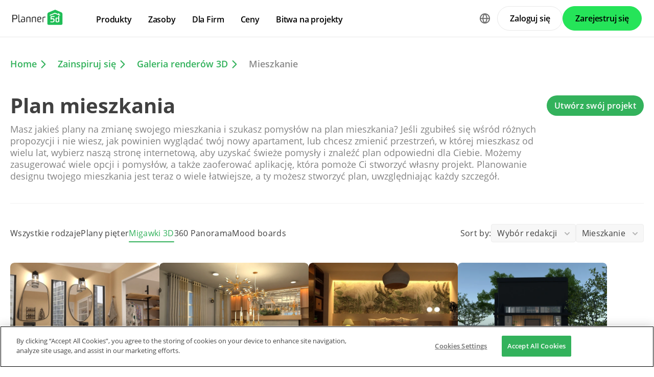

--- FILE ---
content_type: text/html; charset=UTF-8
request_url: https://planner5d.com/pl/gallery/ideas/mieszkanie
body_size: 11255
content:
<!DOCTYPE html>
<html lang="pl" >
	<head>
		<meta charset="UTF-8">
<meta http-equiv="X-UA-Compatible" content="IE=edge">

	<meta name="viewport" content="width=device-width, initial-scale=1">

<meta name="format-detection" content="telephone=no">
<meta name="format-detection" content="address=no">
<meta name="msapplication-TileColor" content="#ffffff">
<meta name="theme-color" content="#ffffff">

<title>Create your dream home now @Planner5d</title>
<meta property="og:title" content="Create your dream home now @Planner5d" />
<meta property="og:description" content="Planner 5D. Free interior design platform and mobile app" />
<meta property="og:type" content="website">
<meta property="og:url" content="https://planner5d.com/pl/gallery/ideas/mieszkanie">

<meta name="format-detection" content="telephone=no">
<meta name="format-detection" content="address=no">


<meta name="twitter:card" content="summary">
<meta name="verify-admitad" content="2fcb2ee3bb">

<link rel="canonical" href="https://planner5d.com/pl/gallery/ideas/mieszkanie">
	<link rel="alternate" hreflang="pl" href="https://planner5d.com/pl/gallery/ideas/mieszkanie">
			<link rel="alternate" hreflang="x-default" href="https://planner5d.com/gallery/ideas/apartment">
	<link rel="alternate" hreflang="en" href="https://planner5d.com/gallery/ideas/apartment">
	<link rel="alternate" hreflang="pt" href="https://planner5d.com/pt/gallery/ideas/apartamento">
	<link rel="alternate" hreflang="es" href="https://planner5d.com/es/gallery/ideas/apartamento">
	<link rel="alternate" hreflang="fr" href="https://planner5d.com/fr/gallery/ideas/appartement">
	<link rel="alternate" hreflang="it" href="https://planner5d.com/it/gallery/ideas/appartamento">
	<link rel="alternate" hreflang="lt" href="https://planner5d.com/lt/gallery/ideas/butas">
	<link rel="alternate" hreflang="de" href="https://planner5d.com/de/gallery/ideas/wohnung">
	<link rel="alternate" hreflang="zh" href="https://planner5d.com/zh_hans/gallery/ideas/gong-yu">
	<link rel="alternate" hreflang="sv" href="https://planner5d.com/sv/gallery/ideas/apartment">
	<link rel="alternate" hreflang="ru" href="https://planner5d.com/ru/gallery/ideas/kvartira">

<link rel="shortcut icon" href="/favicon.ico?v=6.331.2" type="image/x-icon">
	<link href="https://static.planner5d.com/assets/css/core.css?ux=6.331.2" rel="stylesheet">
	<link href="https://static.planner5d.com/assets/css/modals.css?ux=6.331.2" rel="stylesheet">
			<link rel="stylesheet" href="https://static.planner5d.com/assets/css/authorization.css?ux=6.331.2">
	
	<script  nonce="67f5406e7acd5dfeb243b54e066e4f52"  src="https://static.planner5d.com/web/js/6.331.2/6/fastboot.js"></script>
<script  nonce="67f5406e7acd5dfeb243b54e066e4f52" >fastboot(0, '-', false, false, false,false, true, '3616f7ea-1487-4ee0-924a-378542f4542d', 'false', '67f5406e7acd5dfeb243b54e066e4f52', 'web', 'prod')</script>
<script  nonce="67f5406e7acd5dfeb243b54e066e4f52"  src="https://static.planner5d.com/web/js/6.331.2/6/vendors/jquery-3.6.0.min.js"></script>

	<script  nonce="67f5406e7acd5dfeb243b54e066e4f52"  src="https://static.planner5d.com/web/js/6.331.2/6/vendors/popper.min.js"></script>
	<script  nonce="67f5406e7acd5dfeb243b54e066e4f52"  src="https://static.planner5d.com/web/js/6.331.2/6/vendors/tippy.min.js"></script>

<script  nonce="67f5406e7acd5dfeb243b54e066e4f52"  src="https://static.planner5d.com/web/js/6.331.2/build/old.js"></script>
<script  nonce="67f5406e7acd5dfeb243b54e066e4f52"  src="https://static.planner5d.com/web/js/6.331.2/build/app.js" type="module"></script>
<script type="module"  nonce="67f5406e7acd5dfeb243b54e066e4f52" >
	const user = window.P5D.getContext().getUser()
	window.P5D.nonce = '67f5406e7acd5dfeb243b54e066e4f52'
	window.P5D.bootstrap('6.331.2', '793', it => it.language('pl')
				.user(0, null, '-', 'US', user.isAuthorized(), user.isPaid(), 0, user.paidInteriorDesign, user.paidHomePlans, false, false, false, false, '', 'https://planner5d.com/s/user/icon/1.png', 0)
				.googleOneTap('188179007127-dngq0kal33n7bd8pprgrg637snfa0mfk.apps.googleusercontent.com')
				.embeddedCallReceiver('web', ["https:\/\/planner5d.com","https:\/\/planner5d.pro","https:\/\/beta.planner5d.pro","https:\/\/dev.planner5d.pro:4000","https:\/\/tool.planner5d.com"])
				.supportWidget('cgehqyie', '')
				.analytics(
			true, "", "",
			0, "6884e2ad-65cb-0b62-b40a-c195b892d2e5",
			"60bc0e7f65acae83ad83", "34024b3b31dfe8e1838f",
			"GTM-K8563DV","G-61SD1N9JH1",
			'381617732764221', true, false,
			'9068a9877b443411b102fe588fbd1638', 'web',
			 null 		)
		.recaptcha('6Lf1jkksAAAAAPQOMBmE2YcPUtg47n7yUDnE-HWw', '6LdDjkksAAAAANjiKfqeWg018S37kRmAzRGay3Qs')
			);
	</script>
<script type="speculationrules"  nonce="67f5406e7acd5dfeb243b54e066e4f52" >
	{
		"prefetch": [
			{
				"source": "list",
				"urls": ["/dashboard","https://support.planner5d.com","/blog"],
				"eagerness": "conservative"
			},
			{
				"source": "list",
				"urls": ["/ai","/interior-design-courses","/editor","/pricing","/business","/education","/partners"],
				"eagerness": "moderate"
			},
						  {"source": "list", "urls": ["/auth/email"], "eagerness": "eager"},
						{"source": "document", "where": { "href_matches": ["/use/*","/blog/*"] }, "eagerness": "moderate"}
		],
		"prerender": []
	}
</script>

			<link rel="stylesheet" href="https://static.planner5d.com/assets/css/gallery.css?ux=6.331.2">
	<link rel="stylesheet" href="/s/v2/cssgram.min.css?v=6.331.2">
			</head>
	<body >
	<header id="header-main" class="header-main " data-menu="false"
	data-float="false">
	<div class="header-main-container">
		<div id="header-main-burger" class="header-burger-icon" data-target="#header-menu" tabindex="0">
			<svg>
				<use xlink:href="https://planner5d.com/assets/sprite/tool.svg#ui--header-main-burger"></use>
			</svg>
		</div>
		<a class="header-main-logo" href="https://planner5d.com/pl">
			<svg>
				<use xlink:href="https://planner5d.com/assets/sprite/main.svg#ui--p5d-logo"></use>
			</svg>
		</a>
		
		<div class="header-main-sidebar" id="header-main-menu">
			<div class="header-main-sidebar-modal"></div>
			<div>
				<nav role="menu">
															
																			<div class="header-main-link header-main-dropdown-item">
					<b role="menuitem" tabindex="0">Produkty</b>
							<div class="header-main-dropdown-wrapper header-main-nav-submenu column-2">
				<div class="header-main-dropdown header-main-nav-submenu-container">
					<div class="submenu-header">
						<button class="back">
							<svg>
								<use xlink:href="https://planner5d.com/assets/sprite/tool.svg#ui--header-back"></use>
							</svg>
						</button>
						Produkty
					</div>
					<div role="group" class="submenu-block">
													<div>
																											<b role="menuitem" tabindex="1">Produkty</b>
																																		<a href="/pl/editor"
										class=" "
									>Oprogramowanie do projektowania domów</a>
																	<a href="/pro"
										class="is-new "
									>Planner 5D Pro</a>
																	<a href="/use/ai-interior-design"
										class=" "
									>Narzędzia do projektowania wnętrz AI</a>
																	<a href="/pro/moodboards"
										class=" "
									>Mood Boards</a>
																	<a href="/pro/360walkthrough"
										class=" "
									>Zwiedzanie w 360º</a>
																	<a href="/pl/ai"
										class=" "
									>Konwerter Planów Podłóg z AI</a>
																	<a href="/experts"
										class=" "
									>Zatrudnij projektanta</a>
															</div>
													<div>
																											<b role="menuitem" tabindex="1">Platformy</b>
																																		<a href="/pl/mobile/ios"
										class=" "
									>iOS</a>
																	<a href="/pl/mobile/android"
										class=" "
									>Android</a>
																	<a href="/pl/promo/windows"
										class=" "
									>Windows</a>
																	<a href="/pl/promo/macos"
										class=" "
									>macOS</a>
																	<a href="/applevisionpro"
										class=" "
									>VisionOS</a>
															</div>
											</div>
				</div>
			</div>
			</div>

														<div class="header-main-link header-main-dropdown-item">
					<b role="menuitem" tabindex="0">Zasoby</b>
							<div class="header-main-dropdown-wrapper header-main-nav-submenu column-2">
				<div class="header-main-dropdown header-main-nav-submenu-container">
					<div class="submenu-header">
						<button class="back">
							<svg>
								<use xlink:href="https://planner5d.com/assets/sprite/tool.svg#ui--header-back"></use>
							</svg>
						</button>
						Zasoby
					</div>
					<div role="group" class="submenu-block">
													<div>
																											<b role="menuitem" tabindex="1">Uczyć się</b>
																																		<a href="/pl/interior-design-courses"
										class=" "
									>Internetowa szkoła projektowania wnętrzonline</a>
																	<a href="/blog/pl"
										class=" "
									>Blog o projektowaniu wnętrz</a>
																	<a href="/pl/contests"
										class=" "
									>Bitwa na projekty</a>
															</div>
													<div>
																											<b role="menuitem" tabindex="1">Odkrywać</b>
																																		<a href="/pl/gallery/floorplans"
										class=" "
									>Galeria renderów 3D</a>
																	<a href="/pl/gallery#top-designers"
										class=" "
									>Najlepsi Projektanci Wnętrz</a>
															</div>
											</div>
				</div>
			</div>
			</div>

														<div class="header-main-link header-main-dropdown-item">
					<b role="menuitem" tabindex="0">Dla Firm</b>
							<div class="header-main-dropdown-wrapper header-main-nav-submenu column-1">
				<div class="header-main-dropdown header-main-nav-submenu-container">
					<div class="submenu-header">
						<button class="back">
							<svg>
								<use xlink:href="https://planner5d.com/assets/sprite/tool.svg#ui--header-back"></use>
							</svg>
						</button>
						Dla Firm
					</div>
					<div role="group" class="submenu-block">
													<div>
																									<a href="/pl/business"
										class=" "
									>Rozwiązania dla przedsiębiorstw</a>
																	<a href="/education"
										class=" "
									>Rozwiązania dla szkół</a>
																	<a href="/pl/partners"
										class=" "
									>Program partnerski</a>
															</div>
											</div>
				</div>
			</div>
			</div>

																
											<div class="header-main-item-group-wrapper">
							<div class="header-main-item-group-icon"></div>
							<div class="header-main-item-group">
								<div class="header-main-item-group-container">
																				<div class="header-main-link header-main-dropdown-item">
					<a role="menuitem" tabindex="0" href="/pl/pricing">Ceny</a>
					</div>

																				<div class="header-main-link header-main-dropdown-item">
					<a role="menuitem" tabindex="0" href="/pl/contests">Bitwa na projekty</a>
					</div>

																	</div>
							</div>
						</div>
									</nav>
				
				<div class="header-main-link header-main-lang-block header-main-dropdown-item">
					<b tabindex="0">Język</b>
					<div class="header-main-dropdown-wrapper header-main-nav-submenu">
						<div class="header-main-dropdown header-main-nav-submenu-container">
							<div class="submenu-header">
								<button class="back" tabindex="0">
									<svg>
										<use xlink:href="https://planner5d.com/assets/sprite/tool.svg#ui--header-back"></use>
									</svg>
								</button>
								Język
							</div>
							<div class="submenu-block">
								<div>
										<a lang="en" href="https://planner5d.com/gallery/ideas/apartment" data-analytics="language_changed"
		data-analytics-params={&quot;from&quot;:&quot;pl&quot;,&quot;to&quot;:&quot;en&quot;,&quot;method&quot;:&quot;dropdown&quot;}
	>English</a>
	<a lang="pt" href="https://planner5d.com/pt/gallery/ideas/apartamento" data-analytics="language_changed"
		data-analytics-params={&quot;from&quot;:&quot;pl&quot;,&quot;to&quot;:&quot;pt&quot;,&quot;method&quot;:&quot;dropdown&quot;}
	>Português</a>
	<a lang="es" href="https://planner5d.com/es/gallery/ideas/apartamento" data-analytics="language_changed"
		data-analytics-params={&quot;from&quot;:&quot;pl&quot;,&quot;to&quot;:&quot;es&quot;,&quot;method&quot;:&quot;dropdown&quot;}
	>Español</a>
	<a lang="fr" href="https://planner5d.com/fr/gallery/ideas/appartement" data-analytics="language_changed"
		data-analytics-params={&quot;from&quot;:&quot;pl&quot;,&quot;to&quot;:&quot;fr&quot;,&quot;method&quot;:&quot;dropdown&quot;}
	>Français</a>
	<a lang="it" href="https://planner5d.com/it/gallery/ideas/appartamento" data-analytics="language_changed"
		data-analytics-params={&quot;from&quot;:&quot;pl&quot;,&quot;to&quot;:&quot;it&quot;,&quot;method&quot;:&quot;dropdown&quot;}
	>Italiano</a>
	<a lang="pl" href="https://planner5d.com/pl/gallery/ideas/mieszkanie" data-analytics="language_changed"
		data-analytics-params={&quot;from&quot;:&quot;pl&quot;,&quot;to&quot;:&quot;pl&quot;,&quot;method&quot;:&quot;dropdown&quot;}
	>Polski</a>
	<a lang="lt" href="https://planner5d.com/lt/gallery/ideas/butas" data-analytics="language_changed"
		data-analytics-params={&quot;from&quot;:&quot;pl&quot;,&quot;to&quot;:&quot;lt&quot;,&quot;method&quot;:&quot;dropdown&quot;}
	>Lietuviškai</a>
	<a lang="de" href="https://planner5d.com/de/gallery/ideas/wohnung" data-analytics="language_changed"
		data-analytics-params={&quot;from&quot;:&quot;pl&quot;,&quot;to&quot;:&quot;de&quot;,&quot;method&quot;:&quot;dropdown&quot;}
	>Deutsch</a>
	<a lang="zh_hans" href="https://planner5d.com/zh_hans/gallery/ideas/gong-yu" data-analytics="language_changed"
		data-analytics-params={&quot;from&quot;:&quot;pl&quot;,&quot;to&quot;:&quot;zh_hans&quot;,&quot;method&quot;:&quot;dropdown&quot;}
	>中国</a>
	<a lang="sv" href="https://planner5d.com/sv/gallery/ideas/apartment" data-analytics="language_changed"
		data-analytics-params={&quot;from&quot;:&quot;pl&quot;,&quot;to&quot;:&quot;sv&quot;,&quot;method&quot;:&quot;dropdown&quot;}
	>Sverige</a>
	<a lang="ru" href="https://planner5d.com/ru/gallery/ideas/kvartira" data-analytics="language_changed"
		data-analytics-params={&quot;from&quot;:&quot;pl&quot;,&quot;to&quot;:&quot;ru&quot;,&quot;method&quot;:&quot;dropdown&quot;}
	>Русский</a>

								</div>
							</div>
						</div>
					</div>
				</div>
				
				<div class="header-main-app-block">
					<b>Pobierz aplikację Planner 5D</b>
					Rozpocznij korzystanie z aplikacji, aby zwiększyć swoje doświadczenie i odblokować wszystkie funkcje mobilne
					<div class="header-app-badges">
						<a class="badge-googleplay" href="/go?from=mainPage&amp;to=https%3A%2F%2Fplay.google.com%2Fstore%2Fapps%2Fdetails%3Fid%3Dcom.planner5d.planner5d" target="_blank"></a>
						<a class="badge-appstore" href="/go?from=mainPage&amp;to=https%3A%2F%2Fapps.apple.com%2Fapp%2Fapple-store%2Fid1310584536%3Fpt%3D2019088%26ct%3Dweb%26mt%3D8" target="_blank"></a>
					</div>
				</div>
			</div>
		</div>
		
		<div class="header-main-controls">
						<div class="header-main-lang-selector header-main-dropdown-item dropdown-icon">
				<div class="header-main-lang-icon" tabindex="0"></div>
				<div class="header-main-dropdown-wrapper">
					<div class="header-main-dropdown">
							<a lang="en" href="https://planner5d.com/gallery/ideas/apartment" data-analytics="language_changed"
		data-analytics-params={&quot;from&quot;:&quot;pl&quot;,&quot;to&quot;:&quot;en&quot;,&quot;method&quot;:&quot;dropdown&quot;}
	>English</a>
	<a lang="pt" href="https://planner5d.com/pt/gallery/ideas/apartamento" data-analytics="language_changed"
		data-analytics-params={&quot;from&quot;:&quot;pl&quot;,&quot;to&quot;:&quot;pt&quot;,&quot;method&quot;:&quot;dropdown&quot;}
	>Português</a>
	<a lang="es" href="https://planner5d.com/es/gallery/ideas/apartamento" data-analytics="language_changed"
		data-analytics-params={&quot;from&quot;:&quot;pl&quot;,&quot;to&quot;:&quot;es&quot;,&quot;method&quot;:&quot;dropdown&quot;}
	>Español</a>
	<a lang="fr" href="https://planner5d.com/fr/gallery/ideas/appartement" data-analytics="language_changed"
		data-analytics-params={&quot;from&quot;:&quot;pl&quot;,&quot;to&quot;:&quot;fr&quot;,&quot;method&quot;:&quot;dropdown&quot;}
	>Français</a>
	<a lang="it" href="https://planner5d.com/it/gallery/ideas/appartamento" data-analytics="language_changed"
		data-analytics-params={&quot;from&quot;:&quot;pl&quot;,&quot;to&quot;:&quot;it&quot;,&quot;method&quot;:&quot;dropdown&quot;}
	>Italiano</a>
	<a lang="pl" href="https://planner5d.com/pl/gallery/ideas/mieszkanie" data-analytics="language_changed"
		data-analytics-params={&quot;from&quot;:&quot;pl&quot;,&quot;to&quot;:&quot;pl&quot;,&quot;method&quot;:&quot;dropdown&quot;}
	>Polski</a>
	<a lang="lt" href="https://planner5d.com/lt/gallery/ideas/butas" data-analytics="language_changed"
		data-analytics-params={&quot;from&quot;:&quot;pl&quot;,&quot;to&quot;:&quot;lt&quot;,&quot;method&quot;:&quot;dropdown&quot;}
	>Lietuviškai</a>
	<a lang="de" href="https://planner5d.com/de/gallery/ideas/wohnung" data-analytics="language_changed"
		data-analytics-params={&quot;from&quot;:&quot;pl&quot;,&quot;to&quot;:&quot;de&quot;,&quot;method&quot;:&quot;dropdown&quot;}
	>Deutsch</a>
	<a lang="zh_hans" href="https://planner5d.com/zh_hans/gallery/ideas/gong-yu" data-analytics="language_changed"
		data-analytics-params={&quot;from&quot;:&quot;pl&quot;,&quot;to&quot;:&quot;zh_hans&quot;,&quot;method&quot;:&quot;dropdown&quot;}
	>中国</a>
	<a lang="sv" href="https://planner5d.com/sv/gallery/ideas/apartment" data-analytics="language_changed"
		data-analytics-params={&quot;from&quot;:&quot;pl&quot;,&quot;to&quot;:&quot;sv&quot;,&quot;method&quot;:&quot;dropdown&quot;}
	>Sverige</a>
	<a lang="ru" href="https://planner5d.com/ru/gallery/ideas/kvartira" data-analytics="language_changed"
		data-analytics-params={&quot;from&quot;:&quot;pl&quot;,&quot;to&quot;:&quot;ru&quot;,&quot;method&quot;:&quot;dropdown&quot;}
	>Русский</a>

					</div>
				</div>
			</div>
			
						
							<button class="button button-bordered" data-sign-in
					data-analytics-button-placement="header">Zaloguj się</button>
				<button class="button button-primary" data-sign-up
					data-analytics-button-placement="header">Zarejestruj się</button>
				<button class="button button-bordered get-started-button" data-sign-up-slider
					data-analytics-button-placement="header">
					Rozpocznij
				</button>
					</div>
	</div>
</header>

<script  nonce="67f5406e7acd5dfeb243b54e066e4f52" >
	P5D.getContext().addOnLoadedListener(context => {
		context.getHeaderMain()
	})
</script>
	
			<div class="breadcrumbs">
		<a href="/">Home</a>
		<a href="https://planner5d.com/pl/gallery">Zainspiruj się</a>
					<a href="https://planner5d.com/pl/gallery/ideas?sort=editorschoice">Galeria renderów 3D</a>
			<span>Mieszkanie</span>
			</div>
		<main class="gallery-subpage" id="gallery">
			<section class="gallery-hero">
			<div>
				<h1>Plan mieszkania</h1>
				<p>Masz jakieś plany na zmianę swojego mieszkania i szukasz pomysłów na plan mieszkania? Jeśli zgubiłeś się wśród różnych propozycji i nie wiesz, jak powinien wyglądać twój nowy apartament, lub chcesz zmienić przestrzeń, w której mieszkasz od wielu lat, wybierz naszą stronę internetową, aby uzyskać świeże pomysły i znaleźć plan odpowiedni dla Ciebie. Możemy zasugerować wiele opcji i pomysłów, a także zaoferować aplikację, która pomoże Ci stworzyć własny projekt. Planowanie designu twojego mieszkania jest teraz o wiele łatwiejsze, a ty możesz stworzyć plan, uwzględniając każdy szczegół.</p>
			</div>
			
			<a href="https://planner5d.com/pl/e"
			   data-btn="create-project"			>Utwórz swój projekt</a>
		</section>
		
		<div class="gallery-filters">
			<div class="gallery-types">
									<a class="" data-value="all">Wszystkie rodzaje</a>
									<a class="" data-value="floorplans">Plany pięter</a>
									<a class="is-active" data-value="ideas">Migawki 3D</a>
									<a class="" data-value="panorama">360 Panorama</a>
									<a class="" data-value="moodboards">Mood boards</a>
							</div>
			<div class="gallery-filter-choice">
				<span>Sort by:</span>
				<div class="sort-filter">
					<button>Wybór redakcji</button>
					<div>
													<a class="active " data-value="editorschoice">
								Wybór redakcji
							</a>
													<a class=" " data-value="new">
								Nowe
							</a>
													<a class=" " data-value="trendy">
								Modne
							</a>
													<a class=" " data-value="popular">
								Popularne
							</a>
													<a class=" g-design-battle" data-value="designbattle">
								Bitwa na projekty
							</a>
											</div>
				</div>
				<div class="category-filter">
					<button data-ig="0" data-default-value="tag_0">Mieszkanie</button>
					<div>
						<a data-category="" class="" data-value="">Najnowsze</a>
													<a class="active" data-value="mieszkanie">Mieszkanie</a>
													<a class="" data-value="dom">Dom</a>
													<a class="" data-value="taras">Taras</a>
													<a class="" data-value="meble">Meble</a>
													<a class="" data-value="wystroj-wnetrz">Wystrój wnętrz</a>
													<a class="" data-value="zrob-to-sam">Zrób to sam</a>
													<a class="" data-value="lazienka">Łazienka</a>
													<a class="" data-value="sypialnia">Sypialnia</a>
													<a class="" data-value="pokoj-dzienny">Pokój dzienny</a>
													<a class="" data-value="garaz">Garaż</a>
													<a class="" data-value="kuchnia">Kuchnia</a>
													<a class="" data-value="na-zewnatrz">Na zewnątrz</a>
													<a class="" data-value="pokoj-dieciecy">Pokój diecięcy</a>
													<a class="" data-value="biuro">Biuro</a>
													<a class="" data-value="oswietlenie">Oświetlenie</a>
													<a class="" data-value="remont">Remont</a>
													<a class="" data-value="krajobraz">Krajobraz</a>
													<a class="" data-value="gospodarstwo-domowe">Gospodarstwo domowe</a>
													<a class="" data-value="kawiarnia">Kawiarnia</a>
													<a class="" data-value="jadalnia">Jadalnia</a>
													<a class="" data-value="architektura">Architektura</a>
													<a class="" data-value="przechowywanie">Przechowywanie</a>
													<a class="" data-value="mieszkanie-typu-studio">Mieszkanie typu studio</a>
													<a class="" data-value="wejscie">Wejście</a>
													<a class="" data-value="favorites">Favorites</a>
											</div>
				</div>
			</div>
		</div>
		
	<div id="grid">
			<div class="gallery-list skeleton-preview">
							<div class="gallery-item"  data-render-type="regular" >
	<div>
		<a href="https://planner5d.com/pl/gallery/ideas/M8BHP/zdjecia-mieszkanie-meble-lazienka-oswietlenie-pomysly"
		   data-onclick="P5D.getContext().getGalleryAnalytics().sendOpenEvent('cd1b5b1ad2bb35854cd7fe4b28271130', '4k')"
		   class="">
			<img loading="lazy" src="https://storage.planner5d.com/s.600/cd1b5b1ad2bb35854cd7fe4b28271130_20.webp?v=1767734386" alt="zdjęcia mieszkanie meble łazienka oświetlenie pomysły" height="214" width="292">
		</a>
		<div>
			<h3>
				<a href="https://planner5d.com/pl/gallery/ideas/M8BHP/zdjecia-mieszkanie-meble-lazienka-oswietlenie-pomysly">
					Attic 2026: Bathrom				</a>
			</h3>
							<a class=""
				   data-onclick="
				   P5D.getContext().galleryShare().toggleLike(this, '/gallery/ideas/', 31872832, 'render', '4k');
				   P5D.getContext().getGalleryAnalytics().sendFavoriteEvent('cd1b5b1ad2bb35854cd7fe4b28271130');
					"
				>
				</a>
					</div>
	</div>
	<div>
					<a href="https://planner5d.com/pl/profile/id2256082" class="">
				<img loading="lazy" src="https://storage.planner5d.com/ud/1e0b5c0aaa4d0586b866688261c6ff89.jpg?v=946684801" alt="" height="28" width="28">
				Moonface
			</a>
			<span>0</span>
			<span id="render_likes_31872832">5</span>
			<span>0</span>
			</div>
</div>
							<div class="gallery-item"  data-render-type="regular" >
	<div>
		<a href="https://planner5d.com/pl/gallery/ideas/L5RR8/zdjecia-mieszkanie-dom-meble-wystroj-wnetrz-zrob-to-sam-pomysly"
		   data-onclick="P5D.getContext().getGalleryAnalytics().sendOpenEvent('da08c96d7688aec009c1590dde03147e', 'full_hd')"
		   class="">
			<img loading="lazy" src="https://storage.planner5d.com/s.600/da08c96d7688aec009c1590dde03147e_1.webp?v=1764098114" alt="zdjęcia mieszkanie dom meble wystrój wnętrz zrób to sam pomysły" height="214" width="292">
		</a>
		<div>
			<h3>
				<a href="https://planner5d.com/pl/gallery/ideas/L5RR8/zdjecia-mieszkanie-dom-meble-wystroj-wnetrz-zrob-to-sam-pomysly">
					ALINE MATEOS				</a>
			</h3>
							<a class=""
				   data-onclick="
				   P5D.getContext().galleryShare().toggleLike(this, '/gallery/ideas/', 31033420, 'render', 'full_hd');
				   P5D.getContext().getGalleryAnalytics().sendFavoriteEvent('da08c96d7688aec009c1590dde03147e');
					"
				>
				</a>
					</div>
	</div>
	<div>
					<a href="https://planner5d.com/pl/profile/id67691428" class="hire">
				<img loading="lazy" src="https://storage.planner5d.com/ud/dfdd223a0a2854e757f7abb192e1180f.jpg?v=946684801" alt="" height="28" width="28">
				aline mateos
			</a>
			<span>0</span>
			<span id="render_likes_31033420">2</span>
			<span>0</span>
			</div>
</div>
							<div class="gallery-item"  data-render-type="regular" >
	<div>
		<a href="https://planner5d.com/pl/gallery/ideas/L2JBY/zdjecia-mieszkanie-meble-sypialnia-oswietlenie-pomysly"
		   data-onclick="P5D.getContext().getGalleryAnalytics().sendOpenEvent('699c7684c4bfcedd3640345eaa99bfd0', 'quad_hd')"
		   class="">
			<img loading="lazy" src="https://storage.planner5d.com/s.600/699c7684c4bfcedd3640345eaa99bfd0_4.webp?v=1763827293" alt="zdjęcia mieszkanie meble sypialnia oświetlenie pomysły" height="214" width="292">
		</a>
		<div>
			<h3>
				<a href="https://planner5d.com/pl/gallery/ideas/L2JBY/zdjecia-mieszkanie-meble-sypialnia-oswietlenie-pomysly">
					Master Bedroom F/W 2025				</a>
			</h3>
							<a class=""
				   data-onclick="
				   P5D.getContext().galleryShare().toggleLike(this, '/gallery/ideas/', 30961320, 'render', 'quad_hd');
				   P5D.getContext().getGalleryAnalytics().sendFavoriteEvent('699c7684c4bfcedd3640345eaa99bfd0');
					"
				>
				</a>
					</div>
	</div>
	<div>
					<a href="https://planner5d.com/pl/profile/id1964766" class="hire">
				<img loading="lazy" src="https://storage.planner5d.com/ud/7c278e26f17441a718ae1bd0dd6cdc6c.jpg?v=946684801" alt="" height="28" width="28">
				Micaela Maccaferri
			</a>
			<span>0</span>
			<span id="render_likes_30961320">3</span>
			<span>0</span>
			</div>
</div>
							<div class="gallery-item"  data-render-type="regular" >
	<div>
		<a href="https://planner5d.com/pl/gallery/ideas/KXABY/zdjecia-mieszkanie-dom-na-zewnatrz-oswietlenie-krajobraz-pomysly"
		   data-onclick="P5D.getContext().getGalleryAnalytics().sendOpenEvent('7c5409e46ba50a80f048b3fb6aa02b92', 'quad_hd')"
		   class="">
			<img loading="lazy" src="https://storage.planner5d.com/s.600/7c5409e46ba50a80f048b3fb6aa02b92_1.webp?v=1758364777" alt="zdjęcia mieszkanie dom na zewnątrz oświetlenie krajobraz pomysły" height="214" width="292">
		</a>
		<div>
			<h3>
				<a href="https://planner5d.com/pl/gallery/ideas/KXABY/zdjecia-mieszkanie-dom-na-zewnatrz-oswietlenie-krajobraz-pomysly">
					Black-and-Wood Industrial House				</a>
			</h3>
							<a class=""
				   data-onclick="
				   P5D.getContext().galleryShare().toggleLike(this, '/gallery/ideas/', 29610664, 'render', 'quad_hd');
				   P5D.getContext().getGalleryAnalytics().sendFavoriteEvent('7c5409e46ba50a80f048b3fb6aa02b92');
					"
				>
				</a>
					</div>
	</div>
	<div>
					<a href="https://planner5d.com/pl/profile/id156976954" class="hire">
				<img loading="lazy" src="https://storage.planner5d.com/ud/f5cb21980238dca563d78f8f6331fb7a.jpg?v=946684801" alt="" height="28" width="28">
				Dilawar
			</a>
			<span>0</span>
			<span id="render_likes_29610664">23</span>
			<span>0</span>
			</div>
</div>
							<div class="gallery-item"  data-render-type="regular" >
	<div>
		<a href="https://planner5d.com/pl/gallery/ideas/KXB0F/zdjecia-mieszkanie-dom-oswietlenie-krajobraz-architektura-pomysly"
		   data-onclick="P5D.getContext().getGalleryAnalytics().sendOpenEvent('7c5409e46ba50a80f048b3fb6aa02b92', 'quad_hd')"
		   class="">
			<img loading="lazy" src="https://storage.planner5d.com/s.600/7c5409e46ba50a80f048b3fb6aa02b92_15.webp?v=1758364743" alt="zdjęcia mieszkanie dom oświetlenie krajobraz architektura pomysły" height="214" width="292">
		</a>
		<div>
			<h3>
				<a href="https://planner5d.com/pl/gallery/ideas/KXB0F/zdjecia-mieszkanie-dom-oswietlenie-krajobraz-architektura-pomysly">
					Black-and-Wood Industrial House				</a>
			</h3>
							<a class=""
				   data-onclick="
				   P5D.getContext().galleryShare().toggleLike(this, '/gallery/ideas/', 29611480, 'render', 'quad_hd');
				   P5D.getContext().getGalleryAnalytics().sendFavoriteEvent('7c5409e46ba50a80f048b3fb6aa02b92');
					"
				>
				</a>
					</div>
	</div>
	<div>
					<a href="https://planner5d.com/pl/profile/id156976954" class="hire">
				<img loading="lazy" src="https://storage.planner5d.com/ud/f5cb21980238dca563d78f8f6331fb7a.jpg?v=946684801" alt="" height="28" width="28">
				Dilawar
			</a>
			<span>0</span>
			<span id="render_likes_29611480">85</span>
			<span>0</span>
			</div>
</div>
							<div class="gallery-item"  data-render-type="regular" >
	<div>
		<a href="https://planner5d.com/pl/gallery/ideas/JHP4Y/zdjecia-mieszkanie-mieszkanie-typu-studio-pomysly"
		   data-onclick="P5D.getContext().getGalleryAnalytics().sendOpenEvent('653c3105d09ab25426fa39bbc7a269bd', 'full_hd')"
		   class="">
			<img loading="lazy" src="https://storage.planner5d.com/s.600/653c3105d09ab25426fa39bbc7a269bd_29133349.webp?v=1758043589" alt="zdjęcia mieszkanie mieszkanie typu studio pomysły" height="214" width="292">
		</a>
		<div>
			<h3>
				<a href="https://planner5d.com/pl/gallery/ideas/JHP4Y/zdjecia-mieszkanie-mieszkanie-typu-studio-pomysly">
					Студия				</a>
			</h3>
							<a class=""
				   data-onclick="
				   P5D.getContext().galleryShare().toggleLike(this, '/gallery/ideas/', 29164104, 'render', 'full_hd');
				   P5D.getContext().getGalleryAnalytics().sendFavoriteEvent('653c3105d09ab25426fa39bbc7a269bd');
					"
				>
				</a>
					</div>
	</div>
	<div>
					<a href="https://planner5d.com/pl/profile/id10254010" class="hire">
				<img loading="lazy" src="https://storage.planner5d.com/ud/ef3e194698fa891e1c95913ffb583686.jpg?v=946684801" alt="" height="28" width="28">
				Olga
			</a>
			<span>0</span>
			<span id="render_likes_29164104">9</span>
			<span>0</span>
			</div>
</div>
							<div class="gallery-item"  data-render-type="regular" >
	<div>
		<a href="https://planner5d.com/pl/gallery/ideas/HMNYF/zdjecia-mieszkanie-pomysly"
		   data-onclick="P5D.getContext().getGalleryAnalytics().sendOpenEvent('f2d9119c290a6e46c82a0400c1fd4b49', 'hd')"
		   class="">
			<img loading="lazy" src="https://storage.planner5d.com/s.600/f2d9119c290a6e46c82a0400c1fd4b49_7.webp?v=1757445677" alt="zdjęcia mieszkanie pomysły" height="214" width="292">
		</a>
		<div>
			<h3>
				<a href="https://planner5d.com/pl/gallery/ideas/HMNYF/zdjecia-mieszkanie-pomysly">
					The House				</a>
			</h3>
							<a class=""
				   data-onclick="
				   P5D.getContext().galleryShare().toggleLike(this, '/gallery/ideas/', 28278040, 'render', 'hd');
				   P5D.getContext().getGalleryAnalytics().sendFavoriteEvent('f2d9119c290a6e46c82a0400c1fd4b49');
					"
				>
				</a>
					</div>
	</div>
	<div>
					<a href="https://planner5d.com/pl/profile/id191240892" class="">
				<img loading="lazy" src="https://storage.planner5d.com/ud/1580275f748311a89cb8c7d801fa7739.jpg?v=946684801" alt="" height="28" width="28">
				Irena
			</a>
			<span>0</span>
			<span id="render_likes_28278040">9</span>
			<span>0</span>
			</div>
</div>
							<div class="gallery-item"  data-render-type="regular" >
	<div>
		<a href="https://planner5d.com/pl/gallery/ideas/JHY9P/zdjecia-kuchnia-sypialnia-mieszkanie-pomysly"
		   data-onclick="P5D.getContext().getGalleryAnalytics().sendOpenEvent('382040f3a0575babf8ae8112f6edcb77', 'hd')"
		   class="">
			<img loading="lazy" src="https://storage.planner5d.com/s.600/382040f3a0575babf8ae8112f6edcb77_3.webp?v=1756404976" alt="zdjęcia kuchnia sypialnia mieszkanie pomysły" height="214" width="292">
		</a>
		<div>
			<h3>
				<a href="https://planner5d.com/pl/gallery/ideas/JHY9P/zdjecia-kuchnia-sypialnia-mieszkanie-pomysly">
					beach house				</a>
			</h3>
							<a class=""
				   data-onclick="
				   P5D.getContext().galleryShare().toggleLike(this, '/gallery/ideas/', 29172128, 'render', 'hd');
				   P5D.getContext().getGalleryAnalytics().sendFavoriteEvent('382040f3a0575babf8ae8112f6edcb77');
					"
				>
				</a>
					</div>
	</div>
	<div>
					<a href="https://planner5d.com/pl/profile/id4762581" class="">
				<img loading="lazy" src="https://storage.planner5d.com/ud/78ade9ccc0846313bfe02cb61e8024cc.jpg?v=946684801" alt="" height="28" width="28">
				Erika
			</a>
			<span>0</span>
			<span id="render_likes_29172128">60</span>
			<span>0</span>
			</div>
</div>
							<div class="gallery-item"  data-render-type="regular" >
	<div>
		<a href="https://planner5d.com/pl/gallery/ideas/JFGLP/zdjecia-mieszkanie-dom-meble-wystroj-wnetrz-pomysly"
		   data-onclick="P5D.getContext().getGalleryAnalytics().sendOpenEvent('61ae8650897b0876e0e9a60039e3a66f', 'quad_hd')"
		   class="">
			<img loading="lazy" src="https://storage.planner5d.com/s.600/61ae8650897b0876e0e9a60039e3a66f_1.webp?v=1756149707" alt="zdjęcia mieszkanie dom meble wystrój wnętrz pomysły" height="214" width="292">
		</a>
		<div>
			<h3>
				<a href="https://planner5d.com/pl/gallery/ideas/JFGLP/zdjecia-mieszkanie-dom-meble-wystroj-wnetrz-pomysly">
					ALINE MATEOS				</a>
			</h3>
							<a class=""
				   data-onclick="
				   P5D.getContext().galleryShare().toggleLike(this, '/gallery/ideas/', 29124512, 'render', 'quad_hd');
				   P5D.getContext().getGalleryAnalytics().sendFavoriteEvent('61ae8650897b0876e0e9a60039e3a66f');
					"
				>
				</a>
					</div>
	</div>
	<div>
					<a href="https://planner5d.com/pl/profile/id67691428" class="hire">
				<img loading="lazy" src="https://storage.planner5d.com/ud/dfdd223a0a2854e757f7abb192e1180f.jpg?v=946684801" alt="" height="28" width="28">
				aline mateos
			</a>
			<span>0</span>
			<span id="render_likes_29124512">2</span>
			<span>0</span>
			</div>
</div>
							<div class="gallery-item"  data-render-type="regular" >
	<div>
		<a href="https://planner5d.com/pl/gallery/ideas/JADDT/zdjecia-mieszkanie-dom-wystroj-wnetrz-lazienka-oswietlenie-pomysly"
		   data-onclick="P5D.getContext().getGalleryAnalytics().sendOpenEvent('42485497c23a7f8220820adce6c8c6ea', 'quad_hd')"
		   class="">
			<img loading="lazy" src="https://storage.planner5d.com/s.600/42485497c23a7f8220820adce6c8c6ea_5.webp?v=1755561793" alt="zdjęcia mieszkanie dom wystrój wnętrz łazienka oświetlenie pomysły" height="214" width="292">
		</a>
		<div>
			<h3>
				<a href="https://planner5d.com/pl/gallery/ideas/JADDT/zdjecia-mieszkanie-dom-wystroj-wnetrz-lazienka-oswietlenie-pomysly">
					Luna				</a>
			</h3>
							<a class=""
				   data-onclick="
				   P5D.getContext().galleryShare().toggleLike(this, '/gallery/ideas/', 28991204, 'render', 'quad_hd');
				   P5D.getContext().getGalleryAnalytics().sendFavoriteEvent('42485497c23a7f8220820adce6c8c6ea');
					"
				>
				</a>
					</div>
	</div>
	<div>
					<a href="https://planner5d.com/pl/profile/id83686816" class="">
				<img loading="lazy" src="https://storage.planner5d.com/ud/76ad36536f854d847b1774f22e2fcb1d.jpg?v=946684801" alt="" height="28" width="28">
				Interiors_by_trm
			</a>
			<span>0</span>
			<span id="render_likes_28991204">12</span>
			<span>0</span>
			</div>
</div>
							<div class="gallery-item"  data-render-type="regular" >
	<div>
		<a href="https://planner5d.com/pl/gallery/ideas/J314K/zdjecia-mieszkanie-dom-meble-wystroj-wnetrz-sypialnia-pomysly"
		   data-onclick="P5D.getContext().getGalleryAnalytics().sendOpenEvent('d337f44906f2c342d476b703cdfb5e2e', 'full_hd')"
		   class="">
			<img loading="lazy" src="https://storage.planner5d.com/s.600/d337f44906f2c342d476b703cdfb5e2e_3.webp?v=1754941568" alt="zdjęcia mieszkanie dom meble wystrój wnętrz sypialnia pomysły" height="214" width="292">
		</a>
		<div>
			<h3>
				<a href="https://planner5d.com/pl/gallery/ideas/J314K/zdjecia-mieszkanie-dom-meble-wystroj-wnetrz-sypialnia-pomysly">
					ALINE MATEOS				</a>
			</h3>
							<a class=""
				   data-onclick="
				   P5D.getContext().galleryShare().toggleLike(this, '/gallery/ideas/', 28884572, 'render', 'full_hd');
				   P5D.getContext().getGalleryAnalytics().sendFavoriteEvent('d337f44906f2c342d476b703cdfb5e2e');
					"
				>
				</a>
					</div>
	</div>
	<div>
					<a href="https://planner5d.com/pl/profile/id67691428" class="hire">
				<img loading="lazy" src="https://storage.planner5d.com/ud/dfdd223a0a2854e757f7abb192e1180f.jpg?v=946684801" alt="" height="28" width="28">
				aline mateos
			</a>
			<span>0</span>
			<span id="render_likes_28884572">9</span>
			<span>0</span>
			</div>
</div>
							<div class="gallery-item"  data-render-type="regular" >
	<div>
		<a href="https://planner5d.com/pl/gallery/ideas/J9BQ2/zdjecia-mieszkanie-meble-wystroj-wnetrz-pokoj-dzienny-pomysly"
		   data-onclick="P5D.getContext().getGalleryAnalytics().sendOpenEvent('54efa04b9e7afc7c23c03e61b53308ae', 'full_hd')"
		   class="">
			<img loading="lazy" src="https://storage.planner5d.com/s.600/54efa04b9e7afc7c23c03e61b53308ae_1.webp?v=1754465653" alt="zdjęcia mieszkanie meble wystrój wnętrz pokój dzienny pomysły" height="214" width="292">
		</a>
		<div>
			<h3>
				<a href="https://planner5d.com/pl/gallery/ideas/J9BQ2/zdjecia-mieszkanie-meble-wystroj-wnetrz-pokoj-dzienny-pomysly">
					Contest - lazy				</a>
			</h3>
							<a class=""
				   data-onclick="
				   P5D.getContext().galleryShare().toggleLike(this, '/gallery/ideas/', 28759088, 'render', 'full_hd');
				   P5D.getContext().getGalleryAnalytics().sendFavoriteEvent('54efa04b9e7afc7c23c03e61b53308ae');
					"
				>
				</a>
					</div>
	</div>
	<div>
					<a href="https://planner5d.com/pl/profile/id5450928" class="">
				<img loading="lazy" src="https://storage.planner5d.com/ud/672dd946afe69011e5071cb61fdd2286.jpg?v=946684801" alt="" height="28" width="28">
				Rita
			</a>
			<span>0</span>
			<span id="render_likes_28759088">18</span>
			<span>0</span>
			</div>
</div>
							<div class="gallery-item"  data-render-type="regular" >
	<div>
		<a href="https://planner5d.com/pl/gallery/ideas/J8GCY/zdjecia-mieszkanie-pomysly"
		   data-onclick="P5D.getContext().getGalleryAnalytics().sendOpenEvent('a6a8fc65c373fa5591a94d1b7507bedc', 'hd')"
		   class="">
			<img loading="lazy" src="https://storage.planner5d.com/s.600/a6a8fc65c373fa5591a94d1b7507bedc_1.webp?v=1754215155" alt="zdjęcia mieszkanie pomysły" height="214" width="292">
		</a>
		<div>
			<h3>
				<a href="https://planner5d.com/pl/gallery/ideas/J8GCY/zdjecia-mieszkanie-pomysly">
					Garden				</a>
			</h3>
							<a class=""
				   data-onclick="
				   P5D.getContext().galleryShare().toggleLike(this, '/gallery/ideas/', 28731080, 'render', 'hd');
				   P5D.getContext().getGalleryAnalytics().sendFavoriteEvent('a6a8fc65c373fa5591a94d1b7507bedc');
					"
				>
				</a>
					</div>
	</div>
	<div>
					<a href="https://planner5d.com/pl/profile/id26041667" class="">
				<img loading="lazy" src="https://planner5d.com/s/user/icon/3.png" alt="" height="28" width="28">
				Stephen Burke
			</a>
			<span>0</span>
			<span id="render_likes_28731080">9</span>
			<span>0</span>
			</div>
</div>
							<div class="gallery-item"  data-render-type="regular" >
	<div>
		<a href="https://planner5d.com/pl/gallery/ideas/J6XJY/zdjecia-mieszkanie-dom-meble-wystroj-wnetrz-sypialnia-pomysly"
		   data-onclick="P5D.getContext().getGalleryAnalytics().sendOpenEvent('1841b783a4cfbdeb81e708bdbadab4d1', 'full_hd')"
		   class="">
			<img loading="lazy" src="https://storage.planner5d.com/s.600/1841b783a4cfbdeb81e708bdbadab4d1_2.webp?v=1753808853" alt="zdjęcia mieszkanie dom meble wystrój wnętrz sypialnia pomysły" height="214" width="292">
		</a>
		<div>
			<h3>
				<a href="https://planner5d.com/pl/gallery/ideas/J6XJY/zdjecia-mieszkanie-dom-meble-wystroj-wnetrz-sypialnia-pomysly">
					ALINE				</a>
			</h3>
							<a class=""
				   data-onclick="
				   P5D.getContext().galleryShare().toggleLike(this, '/gallery/ideas/', 28647272, 'render', 'full_hd');
				   P5D.getContext().getGalleryAnalytics().sendFavoriteEvent('1841b783a4cfbdeb81e708bdbadab4d1');
					"
				>
				</a>
					</div>
	</div>
	<div>
					<a href="https://planner5d.com/pl/profile/id67691428" class="hire">
				<img loading="lazy" src="https://storage.planner5d.com/ud/dfdd223a0a2854e757f7abb192e1180f.jpg?v=946684801" alt="" height="28" width="28">
				aline mateos
			</a>
			<span>0</span>
			<span id="render_likes_28647272">16</span>
			<span>0</span>
			</div>
</div>
							<div class="gallery-item"  data-render-type="regular" >
	<div>
		<a href="https://planner5d.com/pl/gallery/ideas/JSQZP/zdjecia-mieszkanie-pokoj-dzienny-kuchnia-oswietlenie-jadalnia-pomysly"
		   data-onclick="P5D.getContext().getGalleryAnalytics().sendOpenEvent('72d4fab653b06e340555e4cb72fed08f', 'full_hd')"
		   class="">
			<img loading="lazy" src="https://storage.planner5d.com/s.600/72d4fab653b06e340555e4cb72fed08f_8.webp?v=1752711775" alt="zdjęcia mieszkanie pokój dzienny kuchnia oświetlenie jadalnia pomysły" height="214" width="292">
		</a>
		<div>
			<h3>
				<a href="https://planner5d.com/pl/gallery/ideas/JSQZP/zdjecia-mieszkanie-pokoj-dzienny-kuchnia-oswietlenie-jadalnia-pomysly">
					la iluminación lo hace todo				</a>
			</h3>
							<a class=""
				   data-onclick="
				   P5D.getContext().galleryShare().toggleLike(this, '/gallery/ideas/', 28411168, 'render', 'full_hd');
				   P5D.getContext().getGalleryAnalytics().sendFavoriteEvent('72d4fab653b06e340555e4cb72fed08f');
					"
				>
				</a>
					</div>
	</div>
	<div>
					<a href="https://planner5d.com/pl/profile/id99082579" class="hire">
				<img loading="lazy" src="https://storage.planner5d.com/ud/2596ce4227d1febc179d24d0701024ef.jpg?v=946684801" alt="" height="28" width="28">
				Yolanda Infante Garrido
			</a>
			<span>0</span>
			<span id="render_likes_28411168">20</span>
			<span>0</span>
			</div>
</div>
							<div class="gallery-item"  data-render-type="regular" >
	<div>
		<a href="https://planner5d.com/pl/gallery/ideas/JQYVT/zdjecia-mieszkanie-wystroj-wnetrz-lazienka-oswietlenie-gospodarstwo-domowe-pomysly"
		   data-onclick="P5D.getContext().getGalleryAnalytics().sendOpenEvent('93e790decf6cf30a57267b7a0c2c2be1', 'screenshot')"
		   class="">
			<img loading="lazy" src="https://storage.planner5d.com/s.600/93e790decf6cf30a57267b7a0c2c2be1_17.webp?v=1752628427" alt="zdjęcia mieszkanie wystrój wnętrz łazienka oświetlenie gospodarstwo domowe pomysły" height="214" width="292">
		</a>
		<div>
			<h3>
				<a href="https://planner5d.com/pl/gallery/ideas/JQYVT/zdjecia-mieszkanie-wystroj-wnetrz-lazienka-oswietlenie-gospodarstwo-domowe-pomysly">
					Grey Bathroom				</a>
			</h3>
							<a class=""
				   data-onclick="
				   P5D.getContext().galleryShare().toggleLike(this, '/gallery/ideas/', 28352676, 'render', 'screenshot');
				   P5D.getContext().getGalleryAnalytics().sendFavoriteEvent('93e790decf6cf30a57267b7a0c2c2be1');
					"
				>
				</a>
					</div>
	</div>
	<div>
					<a href="https://planner5d.com/pl/profile/id86537" class="">
				<img loading="lazy" src="https://storage.planner5d.com/ud/75b67b34c8a0b7f32c1d605452943e1a.jpg?v=946684801" alt="" height="28" width="28">
				I_Gonz
			</a>
			<span>0</span>
			<span id="render_likes_28352676">25</span>
			<span>0</span>
			</div>
</div>
					</div>
			<div class="pagination">
							<a href="https://planner5d.com/pl/gallery/ideas/mieszkanie?sort=editorschoice&page=1" class="active">
				1
			</a>
					<a href="https://planner5d.com/pl/gallery/ideas/mieszkanie?sort=editorschoice&page=2" class="">
				2
			</a>
					<a href="https://planner5d.com/pl/gallery/ideas/mieszkanie?sort=editorschoice&page=3" class="">
				3
			</a>
					<a href="https://planner5d.com/pl/gallery/ideas/mieszkanie?sort=editorschoice&page=4" class="">
				4
			</a>
					<a href="https://planner5d.com/pl/gallery/ideas/mieszkanie?sort=editorschoice&page=5" class="">
				5
			</a>
					<a href="https://planner5d.com/pl/gallery/ideas/mieszkanie?sort=editorschoice&page=6" class="">
				6
			</a>
							<span></span>
			<a href="https://planner5d.com/pl/gallery/ideas/mieszkanie?sort=editorschoice&page=61" class="">61</a>
			</div>
</div>
</main>
	<button data-href="#gallery" class="button-up js-page-scroll"></button>

			<footer class="cross-footer cross-footer-container" data-element="footer">
	<div class="cross-footer-menu">
		<div><input id="footer-company" type="checkbox" /> <label for="footer-company">Firma</label>
<ul>
	<li><a data-analytics="info_page" data-analytics-params="{&quot;name&quot;:&quot;company_about_us&quot;}" href="https://planner5d.com/pl/pages/about">O nas</a></li>
	<li><a href="https://planner5d.com/pl/pricing">Cennik</a></li>
	<li><a data-analytics="info_page" data-analytics-params="{&quot;name&quot;:&quot;company_newsroom&quot;}" href="https://planner5d.com/pl/newsroom">Informacje dla medi&oacute;w</a></li>
	<li><a data-analytics="info_page" data-analytics-params="{&quot;name&quot;:&quot;company_newsroom&quot;}" href="https://planner5d.com/pl/interior-design-council">Rada Projektant&oacute;w Wnętrz</a></li>
	<li><a data-analytics="info_page" data-analytics-params="{&quot;name&quot;:&quot;company_terms&quot;}" href="https://planner5d.com/pl/legal-information">Przypadki użycia</a></li>
	<li><a data-analytics="info_page" data-analytics-params="{&quot;name&quot;:&quot;company_partner_program&quot;}" href="https://planner5d.com/pl/partners">Program partnerski</a></li>
	<li><a data-analytics="info_page" data-analytics-params="{&quot;name&quot;:&quot;company_jobs&quot;}" href="https://planner5d.com/careers" target="_blank">Praca</a></li>
	<li><a data-analytics="info_page" data-analytics-params="{&quot;name&quot;:&quot;company_support&quot;}" href="https://support.planner5d.com">Centrum pomocy</a></li>
</ul>
</div>

<div><input id="footer-use-cases" type="checkbox" /> <label for="footer-use-cases">Przykłady użycia</label>

<ul>
	<li><a href="https://planner5d.com/use/garden-planner">3D Garden Planner</a></li>
	<li><a href="https://planner5d.com/use/gym-design-planner">Gym Floor Plan</a></li>
	<li><a href="https://planner5d.com/use/landscape-design-software">Landscape Design Software</a></li>
	<li><a href="https://planner5d.com/use/home-design-software">Home Design Software</a></li>
	<li><a href="https://planner5d.com/use/bathroom-planner-tool">Bathroom Planner</a></li>
	<li><a href="https://planner5d.com/use/room-planner-tool">Room Planner</a></li>
	<li><a href="https://planner5d.com/use/kitchen-planner-tool">Kitchen Planner</a></li>
	<li><a href="https://planner5d.com/use/office-design">Office Design</a></li>
	<li><a href="https://planner5d.com/use/floor-plan-software">Floor Plan Software</a></li>
	<li><a href="https://planner5d.com/use/free-floor-plan-creator">Floor Plan Creator</a></li>
</ul>
</div>

<div><input id="footer-platforms" type="checkbox" /> <label for="footer-platforms">Platformy</label>

<ul>
	<li><a href="https://planner5d.com/pl/promo/web">Web</a></li>
	<li><a href="https://planner5d.com/pl/mobile/ios">iOS</a></li>
	<li><a href="https://planner5d.com/pl/mobile/android">Android</a></li>
	<li><a href="https://planner5d.com/pl/promo/macos">macOS</a></li>
	<li><a href="https://planner5d.com/pl/promo/windows">Windows</a></li>
</ul>
</div>

<div><input id="footer-features" type="checkbox" /> <label for="footer-features">Funkcje</label>

<ul>
	<li><a href="https://planner5d.com/pl/smart-wizard">Automatyczny Generator Pomieszczeń</a></li>
	<li><a href="https://planner5d.com/pl/ai">Rozpoznawanie plan&oacute;w przez AI</a></li>
	<li><a href="https://planner5d.com/pl/ar">Funkcja projektowania wnętrz 3D oparta na technologii AR</a></li>
	<li><a href="https://planner5d.com/pl/afa">Automatyczne rozmieszczanie mebli</a></li>
	<li><a href="https://planner5d.com/pl/business">Rozwiązania dla firm</a></li>
	<li><a href="https://planner5d.com/education">Rozwiązania dla szk&oacute;ł</a></li>
	<li><a href="https://planner5d.com/pl/configurator">Konfigurator produkt&oacute;w</a></li>
</ul>
</div>

<div><input id="footer-design-ideas" type="checkbox" /> <label for="footer-design-ideas">Pomysły na projekty</label>

<ul>
	<li><a href="https://planner5d.com/blog/">Interior Design Blog</a></li>
	<li><a href="https://planner5d.com/pl/interior-design-courses">Szkoła projektowania wnętrz</a></li>
	<li><a href="https://planner5d.com/pl/contests">Konkursy projektowania wnętrz</a></li>
	<li><a href="https://planner5d.com/pl/gallery/floorplans">Galeria plan&oacute;w pięter</a></li>
	<li><a href="https://planner5d.com/pl/gallery/ideas">Galeria render&oacute;w 3D</a></li>
</ul>
</div>
	</div>
	<div class="cross-footer-content">
		<div class="cross-footer-copyright">
			<div>
				<b>Planner 5D</b> ® © 2011—2026
			</div>
			<div class="copyright-address" itemscope="" itemtype="http://schema.org/Organization">
				<span itemprop="name">Planner5D UAB</span>, <span itemprop="address" itemscope=""
					itemtype="http://schema.org/PostalAddress">
          <span itemprop="streetAddress">A. Goštauto St. 12A</span>, <span itemprop="addressLocality">Vilnius</span>
          <span itemprop="postalCode">01108</span>, <span itemprop="addressCountry">Lithuania</span><span itemprop="telephone"></span>
        </span>
			</div>
		</div>
		<div class="cross-footer-social-wrap">
			<div>Follow:</div>
			<ul class="cross-footer-social">
									<li>
						<a href="/go?from=mainPage&amp;to=https%3A%2F%2Fwww.instagram.com%2FPlanner5D%2F" target="_blank" class="social-item-instagram">
							<svg>
								<use xlink:href="https://planner5d.com/assets/sprite/tool.svg#ui--social-instagram"></use>
							</svg>
						</a>
					</li>
									<li>
						<a href="/go?from=mainPage&amp;to=https%3A%2F%2Fwww.youtube.com%2Fchannel%2FUC6WZGzWb30NKcU-QK2ldy7w" target="_blank" class="social-item-youtube">
							<svg>
								<use xlink:href="https://planner5d.com/assets/sprite/tool.svg#ui--social-youtube"></use>
							</svg>
						</a>
					</li>
									<li>
						<a href="/go?from=mainPage&amp;to=https%3A%2F%2Fwww.tiktok.com%2F%40planner5d" target="_blank" class="social-item-tiktok">
							<svg>
								<use xlink:href="https://planner5d.com/assets/sprite/tool.svg#ui--social-tiktok"></use>
							</svg>
						</a>
					</li>
									<li>
						<a href="/go?from=mainPage&amp;to=https%3A%2F%2Fwww.facebook.com%2FPlanner5D%2F" target="_blank" class="social-item-facebook">
							<svg>
								<use xlink:href="https://planner5d.com/assets/sprite/tool.svg#ui--social-facebook"></use>
							</svg>
						</a>
					</li>
									<li>
						<a href="/go?from=mainPage&amp;to=https%3A%2F%2Fx.com%2FPlanner5D%2F" target="_blank" class="social-item-x">
							<svg>
								<use xlink:href="https://planner5d.com/assets/sprite/tool.svg#ui--social-x"></use>
							</svg>
						</a>
					</li>
									<li>
						<a href="/go?from=mainPage&amp;to=https%3A%2F%2Fwww.pinterest.com%2Fplanner5d%2F" target="_blank" class="social-item-pinterest">
							<svg>
								<use xlink:href="https://planner5d.com/assets/sprite/tool.svg#ui--social-pinterest"></use>
							</svg>
						</a>
					</li>
									<li>
						<a href="/go?from=mainPage&amp;to=https%3A%2F%2Fwww.linkedin.com%2Fcompany%2Fplanner-5d%2F" target="_blank" class="social-item-linkedin">
							<svg>
								<use xlink:href="https://planner5d.com/assets/sprite/tool.svg#ui--social-linkedin"></use>
							</svg>
						</a>
					</li>
									<li>
						<a href="/go?from=mainPage&amp;to=https%3A%2F%2Fwww.reddit.com%2Fr%2Fplanner5d%2F" target="_blank" class="social-item-reddit">
							<svg>
								<use xlink:href="https://planner5d.com/assets/sprite/tool.svg#ui--social-reddit"></use>
							</svg>
						</a>
					</li>
							</ul>
		</div>
		<div class="cross-footer-app">
			<div>Apps:</div>
			<div class="app-badges">
				<a class="badge-googleplay" href="/go?from=mainPage&amp;to=https%3A%2F%2Fplay.google.com%2Fstore%2Fapps%2Fdetails%3Fid%3Dcom.planner5d.planner5d" target="_blank"></a>
				<a class="badge-appstore" href="/go?from=mainPage&amp;to=https%3A%2F%2Fapps.apple.com%2Fapp%2Fapple-store%2Fid1310584536%3Fpt%3D2019088%26ct%3Dweb%26mt%3D8" target="_blank"></a>
				<a class="badge-microsoft" href="/go?from=mainPage&amp;to=https%3A%2F%2Fwww.microsoft.com%2Fstore%2Fapps%2F9nblggh4mp71%3Focid%3Dbadge%26cid%3Dwebsite_p5d" target="_blank"></a>
			</div>
		</div>
		<div class="cross-footer-language">
			<div class="cross-footer-select">
				<select id="jsCrossFooterSelectLanguage" data-current-locale="pl" tabindex="-1">
											<option value="https://planner5d.com/gallery/ideas/apartment"
													>
							English
						</option>
											<option value="https://planner5d.com/pt/gallery/ideas/apartamento"
													>
							Português
						</option>
											<option value="https://planner5d.com/es/gallery/ideas/apartamento"
													>
							Español
						</option>
											<option value="https://planner5d.com/fr/gallery/ideas/appartement"
													>
							Français
						</option>
											<option value="https://planner5d.com/it/gallery/ideas/appartamento"
													>
							Italiano
						</option>
											<option value="https://planner5d.com/pl/gallery/ideas/mieszkanie"
							 selected="selected" 						>
							Polski
						</option>
											<option value="https://planner5d.com/lt/gallery/ideas/butas"
													>
							Lietuviškai
						</option>
											<option value="https://planner5d.com/de/gallery/ideas/wohnung"
													>
							Deutsch
						</option>
											<option value="https://planner5d.com/zh_hans/gallery/ideas/gong-yu"
													>
							中国
						</option>
											<option value="https://planner5d.com/sv/gallery/ideas/apartment"
													>
							Sverige
						</option>
											<option value="https://planner5d.com/ru/gallery/ideas/kvartira"
													>
							Русский
						</option>
									</select>
			</div>
		</div>
	</div>
	<div class="cross-footer-captcha "> This site is protected by reCAPTCHA and the Google <a
			href="https://policies.google.com/privacy">Privacy Policy</a> and <a href="https://policies.google.com/terms">Terms
			of Service</a> apply.<br /><br />
	</div>
</footer>
<script  nonce="67f5406e7acd5dfeb243b54e066e4f52"  src="https://static.planner5d.com/web/js/6.331.2/6/vendors/jquery.selectric.min.js"></script>
<script  nonce="67f5406e7acd5dfeb243b54e066e4f52" >
	P5D.getContext().addOnLoadedListener(context => context.getCrossPagesButtonHandler())
</script>


<script  nonce="67f5406e7acd5dfeb243b54e066e4f52" >
	P5D.getContext().addOnLoadedListener(context => {
		context.createLanguageChooser(window)
		window.footerTrigger = -150
	})
</script>

		<div id="error-modals-container"></div>
<div id="modal-alert" class="modal is-small">
	<div class="modal-background"></div>
	<div class="modal-card">
		<div class="modal-card-head">
			<div class="modal-card-title">Alert</div>
			<button class="js-modal-ok delete" aria-label="close"></button>
		</div>
		<div class="modal-card-body"></div>
		<div class="modal-card-foot has-text-right">
			<button class="js-modal-ok button">OK</button>
		</div>
	</div>
</div>

<div id="modal-confirm" class="modal is-small">
	<div class="modal-background"></div>
	<div class="modal-card">
		<div class="modal-card-head">
			<div class="modal-card-title"></div>
			<button class="js-modal-no delete"></button>
		</div>
		<div class="modal-card-body"></div>
		<div class="modal-card-foot has-text-right">
			<button class="js-modal-yes button is-primary">Tak</button>
			<button class="js-modal-no button">Nie</button>
		</div>
	</div>
</div>

<div id="modal-success" class="modal is-small">
	<div class="modal-background"></div>
	<div class="modal-card">
		<div class="modal-card-head">
			<div class="modal-card-title"></div>
		</div>
		<div class="modal-card-body"></div>
		<div class="modal-card-foot has-text-right">
			<button class="js-modal-yes button is-primary">OK</button>
		</div>
	</div>
</div>
<div id="modal-error" class="modal is-small">
	<div class="modal-background"></div>
	<div class="modal-card">
		<div class="modal-card-head">
			<div class="modal-card-title"></div>
		</div>
		<div class="modal-card-body"></div>
		<div class="modal-card-foot has-text-right">
			<button class="js-modal-yes button is-primary">OK</button>
		</div>
	</div>
</div>

<div id="modal-confirm-danger" class="modal is-medium">
	<div class="modal-background"></div>
	<div class="modal-card is-rounded">
		<div class="modal-card-head">
			<div class="modal-card-title"></div>
			<button class="js-modal-no delete"></button>
		</div>
		<div class="modal-card-body"></div>
		<div class="modal-card-foot has-text-right">
			<button class="js-modal-no button">Anuluj</button>
			<button class="js-modal-yes button is-danger">Potwierdź</button>
		</div>
	</div>
</div>

<div id="modal-prompt" class="modal is-small">
	<div class="modal-background"></div>
	<div class="modal-card">
		<div class="modal-card-head">
			<div class="js-modal-title modal-card-title">Wprowadź swoje imię i nazwisko</div>
			<button class="js-modal-no delete" aria-label="close"></button>
		</div>
		<div class="modal-card-body">
			<div class="field content" style="display: none">
				<div id="content"></div>
			</div>
			<div class="field">
				<div class="control">
					<input type="text" class="js-modal-field input" eaction="clickButton"
					       eadata="#modal-prompt .js-modal-yes.button" placeholder="">
				</div>
			</div>
		</div>
		<div class="modal-card-foot has-text-right">
			<button class="js-modal-yes button is-primary">OK</button>
			<button class="js-modal-no button">Anuluj</button>
		</div>
	</div>
</div>

<div id="modal-prompt2" class="modal is-medium">
	<div class="modal-background"></div>
	<div class="modal-card">
		<div class="modal-card-head">
			<div class="js-modal-title modal-card-title">Wprowadź swoje imię i nazwisko</div>
			<button class="js-modal-no delete" aria-label="close"></button>
		</div>
		<div class="modal-card-body">
			<div class="js-modal-message field"></div>
			<div class="field">
				<div class="control">
					<input type="text" class="js-modal-field input" eaction="clickButton"
					       eadata="#modal-prompt .js-modal-yes.button" placeholder="">
				</div>
			</div>
		</div>
		<div class="modal-card-foot has-text-right">
			<button class="js-modal-yes button is-primary">OK</button>
			<button class="js-modal-no button">Anuluj</button>
		</div>
	</div>
</div>

	
<div id="modal-support" class="modal is-middle">
	<div class="modal-background"></div>
	<div class="modal-card">
		<div class="modal-card-head">
			<p class="modal-card-title">Centrum Pomocy</p>
			<button class="delete" data-dismiss="modal"></button>
		</div>
		<div class="modal-card-body">
			<form class="modal__form" action="">
				<input type="hidden" name="uid" value="0">

				<div class="columns">

					<div class="column is-6">
						<div class="field">
							<label class="label">Imię i nazwisko</label>
							<div class="control">
								<input required type="text" class="input name" placeholder="Full Name"
								       value="">
							</div>
						</div>
					</div>

					<div class="column is-6">
						<div class="field">
							<label class="label">Adres e-mail</label>
							<div class="control">
								<input required type="text" class="input email" placeholder="Email">
							</div>
						</div>
					</div>
				</div>

				<div class="columns">

					<div class="column is-6">
						<div class="field">
							<label class="label">Platforma</label>
							<div class="control">
								<div class="select is-fullwidth">
									<select required class="platforms">
										<option value="Web">Web</option>
										<option value="iOS">iOS</option>
										<option value="Android">Android</option>
										<option value="Windows">Windows</option>
										<option value="MacOS">MacOS</option>
									</select>
								</div>
							</div>
						</div>
					</div>

					<div class="column is-6">
						<div class="field">
							<label class="label">Temat</label>
							<div class="control">
								<div class="select is-fullwidth">
									<select required class="subject">
																					<option value="2">Zadaj ogólne pytanie</option>
																					<option value="3">Prośba</option>
																					<option value="10">Płatności</option>
																					<option value="11">Synchronizacja</option>
																					<option value="12">Awaria</option>
																					<option value="13">Renderowanie / Snapshoty</option>
																					<option value="14">Pobieranie zasobów</option>
																					<option value="15">Inne</option>
																					<option value="16">Zadaj pytanie dot. kształcenia</option>
																			</select>
								</div>
							</div>
						</div>
					</div>
				</div>

				<div class="field">
					<label class="label">Wiadomość</label>
					<div class="control">
						<textarea required rows="6" class="textarea" placeholder=""></textarea>
					</div>
					<div style="padding-top: 1em;">
						<div class="g-recaptcha" data-sitekey="6Lf1jkksAAAAAPQOMBmE2YcPUtg47n7yUDnE-HWw"></div>
						<script async src="https://www.google.com/recaptcha/api.js"  nonce="67f5406e7acd5dfeb243b54e066e4f52" ></script>
					</div>
				</div>
			</form>
		</div>
		<div class="modal-card-foot has-text-centered">
			<button type="submit" class="button is-primary">Prześlij</button>
			<a class="button is-default" data-dismiss="modal">Anuluj</a>
		</div>
	</div>
</div>

<div class="modal modal-independent noClose is-not-closable modal-already-trial">
	<div class="modal-card">
		<button class="close js-modal-close"></button>
		<b>Możemy zaoferować tylko jedną darmową próbę na osobę</b>
		<p>Wcześniej zarejestrowałeś się za pomocą tych adresów e-mail:</p>
		<ul class="email-list"></ul>
		<p><b>Cenimy twój entuzjazm dla naszego produktu, dlatego oferujemy ci <span>50% off</span> na pierwszy rok.</b></p>
		<button class="pay">Kontynuuj płatność teraz</button>
	</div>
</div>

<div class="langData">
	<span></span>
	<span></span>
</div>

<script async src="https://www.google.com/recaptcha/api.js?render=6LdDjkksAAAAANjiKfqeWg018S37kRmAzRGay3Qs"  nonce="67f5406e7acd5dfeb243b54e066e4f52" ></script>

		
		
			<script  nonce="67f5406e7acd5dfeb243b54e066e4f52" >
			P5D.getContext().addOnLoadedListener(context => {
				context.galleryFeed('ideas', 'editorschoice', 'mieszkanie').initHandlers()
			})
		</script>
		</body>
</html>


--- FILE ---
content_type: text/html; charset=utf-8
request_url: https://www.google.com/recaptcha/api2/anchor?ar=1&k=6Lf1jkksAAAAAPQOMBmE2YcPUtg47n7yUDnE-HWw&co=aHR0cHM6Ly9wbGFubmVyNWQuY29tOjQ0Mw..&hl=en&v=PoyoqOPhxBO7pBk68S4YbpHZ&size=normal&anchor-ms=20000&execute-ms=30000&cb=9j4xgxr6bk2d
body_size: 49242
content:
<!DOCTYPE HTML><html dir="ltr" lang="en"><head><meta http-equiv="Content-Type" content="text/html; charset=UTF-8">
<meta http-equiv="X-UA-Compatible" content="IE=edge">
<title>reCAPTCHA</title>
<style type="text/css">
/* cyrillic-ext */
@font-face {
  font-family: 'Roboto';
  font-style: normal;
  font-weight: 400;
  font-stretch: 100%;
  src: url(//fonts.gstatic.com/s/roboto/v48/KFO7CnqEu92Fr1ME7kSn66aGLdTylUAMa3GUBHMdazTgWw.woff2) format('woff2');
  unicode-range: U+0460-052F, U+1C80-1C8A, U+20B4, U+2DE0-2DFF, U+A640-A69F, U+FE2E-FE2F;
}
/* cyrillic */
@font-face {
  font-family: 'Roboto';
  font-style: normal;
  font-weight: 400;
  font-stretch: 100%;
  src: url(//fonts.gstatic.com/s/roboto/v48/KFO7CnqEu92Fr1ME7kSn66aGLdTylUAMa3iUBHMdazTgWw.woff2) format('woff2');
  unicode-range: U+0301, U+0400-045F, U+0490-0491, U+04B0-04B1, U+2116;
}
/* greek-ext */
@font-face {
  font-family: 'Roboto';
  font-style: normal;
  font-weight: 400;
  font-stretch: 100%;
  src: url(//fonts.gstatic.com/s/roboto/v48/KFO7CnqEu92Fr1ME7kSn66aGLdTylUAMa3CUBHMdazTgWw.woff2) format('woff2');
  unicode-range: U+1F00-1FFF;
}
/* greek */
@font-face {
  font-family: 'Roboto';
  font-style: normal;
  font-weight: 400;
  font-stretch: 100%;
  src: url(//fonts.gstatic.com/s/roboto/v48/KFO7CnqEu92Fr1ME7kSn66aGLdTylUAMa3-UBHMdazTgWw.woff2) format('woff2');
  unicode-range: U+0370-0377, U+037A-037F, U+0384-038A, U+038C, U+038E-03A1, U+03A3-03FF;
}
/* math */
@font-face {
  font-family: 'Roboto';
  font-style: normal;
  font-weight: 400;
  font-stretch: 100%;
  src: url(//fonts.gstatic.com/s/roboto/v48/KFO7CnqEu92Fr1ME7kSn66aGLdTylUAMawCUBHMdazTgWw.woff2) format('woff2');
  unicode-range: U+0302-0303, U+0305, U+0307-0308, U+0310, U+0312, U+0315, U+031A, U+0326-0327, U+032C, U+032F-0330, U+0332-0333, U+0338, U+033A, U+0346, U+034D, U+0391-03A1, U+03A3-03A9, U+03B1-03C9, U+03D1, U+03D5-03D6, U+03F0-03F1, U+03F4-03F5, U+2016-2017, U+2034-2038, U+203C, U+2040, U+2043, U+2047, U+2050, U+2057, U+205F, U+2070-2071, U+2074-208E, U+2090-209C, U+20D0-20DC, U+20E1, U+20E5-20EF, U+2100-2112, U+2114-2115, U+2117-2121, U+2123-214F, U+2190, U+2192, U+2194-21AE, U+21B0-21E5, U+21F1-21F2, U+21F4-2211, U+2213-2214, U+2216-22FF, U+2308-230B, U+2310, U+2319, U+231C-2321, U+2336-237A, U+237C, U+2395, U+239B-23B7, U+23D0, U+23DC-23E1, U+2474-2475, U+25AF, U+25B3, U+25B7, U+25BD, U+25C1, U+25CA, U+25CC, U+25FB, U+266D-266F, U+27C0-27FF, U+2900-2AFF, U+2B0E-2B11, U+2B30-2B4C, U+2BFE, U+3030, U+FF5B, U+FF5D, U+1D400-1D7FF, U+1EE00-1EEFF;
}
/* symbols */
@font-face {
  font-family: 'Roboto';
  font-style: normal;
  font-weight: 400;
  font-stretch: 100%;
  src: url(//fonts.gstatic.com/s/roboto/v48/KFO7CnqEu92Fr1ME7kSn66aGLdTylUAMaxKUBHMdazTgWw.woff2) format('woff2');
  unicode-range: U+0001-000C, U+000E-001F, U+007F-009F, U+20DD-20E0, U+20E2-20E4, U+2150-218F, U+2190, U+2192, U+2194-2199, U+21AF, U+21E6-21F0, U+21F3, U+2218-2219, U+2299, U+22C4-22C6, U+2300-243F, U+2440-244A, U+2460-24FF, U+25A0-27BF, U+2800-28FF, U+2921-2922, U+2981, U+29BF, U+29EB, U+2B00-2BFF, U+4DC0-4DFF, U+FFF9-FFFB, U+10140-1018E, U+10190-1019C, U+101A0, U+101D0-101FD, U+102E0-102FB, U+10E60-10E7E, U+1D2C0-1D2D3, U+1D2E0-1D37F, U+1F000-1F0FF, U+1F100-1F1AD, U+1F1E6-1F1FF, U+1F30D-1F30F, U+1F315, U+1F31C, U+1F31E, U+1F320-1F32C, U+1F336, U+1F378, U+1F37D, U+1F382, U+1F393-1F39F, U+1F3A7-1F3A8, U+1F3AC-1F3AF, U+1F3C2, U+1F3C4-1F3C6, U+1F3CA-1F3CE, U+1F3D4-1F3E0, U+1F3ED, U+1F3F1-1F3F3, U+1F3F5-1F3F7, U+1F408, U+1F415, U+1F41F, U+1F426, U+1F43F, U+1F441-1F442, U+1F444, U+1F446-1F449, U+1F44C-1F44E, U+1F453, U+1F46A, U+1F47D, U+1F4A3, U+1F4B0, U+1F4B3, U+1F4B9, U+1F4BB, U+1F4BF, U+1F4C8-1F4CB, U+1F4D6, U+1F4DA, U+1F4DF, U+1F4E3-1F4E6, U+1F4EA-1F4ED, U+1F4F7, U+1F4F9-1F4FB, U+1F4FD-1F4FE, U+1F503, U+1F507-1F50B, U+1F50D, U+1F512-1F513, U+1F53E-1F54A, U+1F54F-1F5FA, U+1F610, U+1F650-1F67F, U+1F687, U+1F68D, U+1F691, U+1F694, U+1F698, U+1F6AD, U+1F6B2, U+1F6B9-1F6BA, U+1F6BC, U+1F6C6-1F6CF, U+1F6D3-1F6D7, U+1F6E0-1F6EA, U+1F6F0-1F6F3, U+1F6F7-1F6FC, U+1F700-1F7FF, U+1F800-1F80B, U+1F810-1F847, U+1F850-1F859, U+1F860-1F887, U+1F890-1F8AD, U+1F8B0-1F8BB, U+1F8C0-1F8C1, U+1F900-1F90B, U+1F93B, U+1F946, U+1F984, U+1F996, U+1F9E9, U+1FA00-1FA6F, U+1FA70-1FA7C, U+1FA80-1FA89, U+1FA8F-1FAC6, U+1FACE-1FADC, U+1FADF-1FAE9, U+1FAF0-1FAF8, U+1FB00-1FBFF;
}
/* vietnamese */
@font-face {
  font-family: 'Roboto';
  font-style: normal;
  font-weight: 400;
  font-stretch: 100%;
  src: url(//fonts.gstatic.com/s/roboto/v48/KFO7CnqEu92Fr1ME7kSn66aGLdTylUAMa3OUBHMdazTgWw.woff2) format('woff2');
  unicode-range: U+0102-0103, U+0110-0111, U+0128-0129, U+0168-0169, U+01A0-01A1, U+01AF-01B0, U+0300-0301, U+0303-0304, U+0308-0309, U+0323, U+0329, U+1EA0-1EF9, U+20AB;
}
/* latin-ext */
@font-face {
  font-family: 'Roboto';
  font-style: normal;
  font-weight: 400;
  font-stretch: 100%;
  src: url(//fonts.gstatic.com/s/roboto/v48/KFO7CnqEu92Fr1ME7kSn66aGLdTylUAMa3KUBHMdazTgWw.woff2) format('woff2');
  unicode-range: U+0100-02BA, U+02BD-02C5, U+02C7-02CC, U+02CE-02D7, U+02DD-02FF, U+0304, U+0308, U+0329, U+1D00-1DBF, U+1E00-1E9F, U+1EF2-1EFF, U+2020, U+20A0-20AB, U+20AD-20C0, U+2113, U+2C60-2C7F, U+A720-A7FF;
}
/* latin */
@font-face {
  font-family: 'Roboto';
  font-style: normal;
  font-weight: 400;
  font-stretch: 100%;
  src: url(//fonts.gstatic.com/s/roboto/v48/KFO7CnqEu92Fr1ME7kSn66aGLdTylUAMa3yUBHMdazQ.woff2) format('woff2');
  unicode-range: U+0000-00FF, U+0131, U+0152-0153, U+02BB-02BC, U+02C6, U+02DA, U+02DC, U+0304, U+0308, U+0329, U+2000-206F, U+20AC, U+2122, U+2191, U+2193, U+2212, U+2215, U+FEFF, U+FFFD;
}
/* cyrillic-ext */
@font-face {
  font-family: 'Roboto';
  font-style: normal;
  font-weight: 500;
  font-stretch: 100%;
  src: url(//fonts.gstatic.com/s/roboto/v48/KFO7CnqEu92Fr1ME7kSn66aGLdTylUAMa3GUBHMdazTgWw.woff2) format('woff2');
  unicode-range: U+0460-052F, U+1C80-1C8A, U+20B4, U+2DE0-2DFF, U+A640-A69F, U+FE2E-FE2F;
}
/* cyrillic */
@font-face {
  font-family: 'Roboto';
  font-style: normal;
  font-weight: 500;
  font-stretch: 100%;
  src: url(//fonts.gstatic.com/s/roboto/v48/KFO7CnqEu92Fr1ME7kSn66aGLdTylUAMa3iUBHMdazTgWw.woff2) format('woff2');
  unicode-range: U+0301, U+0400-045F, U+0490-0491, U+04B0-04B1, U+2116;
}
/* greek-ext */
@font-face {
  font-family: 'Roboto';
  font-style: normal;
  font-weight: 500;
  font-stretch: 100%;
  src: url(//fonts.gstatic.com/s/roboto/v48/KFO7CnqEu92Fr1ME7kSn66aGLdTylUAMa3CUBHMdazTgWw.woff2) format('woff2');
  unicode-range: U+1F00-1FFF;
}
/* greek */
@font-face {
  font-family: 'Roboto';
  font-style: normal;
  font-weight: 500;
  font-stretch: 100%;
  src: url(//fonts.gstatic.com/s/roboto/v48/KFO7CnqEu92Fr1ME7kSn66aGLdTylUAMa3-UBHMdazTgWw.woff2) format('woff2');
  unicode-range: U+0370-0377, U+037A-037F, U+0384-038A, U+038C, U+038E-03A1, U+03A3-03FF;
}
/* math */
@font-face {
  font-family: 'Roboto';
  font-style: normal;
  font-weight: 500;
  font-stretch: 100%;
  src: url(//fonts.gstatic.com/s/roboto/v48/KFO7CnqEu92Fr1ME7kSn66aGLdTylUAMawCUBHMdazTgWw.woff2) format('woff2');
  unicode-range: U+0302-0303, U+0305, U+0307-0308, U+0310, U+0312, U+0315, U+031A, U+0326-0327, U+032C, U+032F-0330, U+0332-0333, U+0338, U+033A, U+0346, U+034D, U+0391-03A1, U+03A3-03A9, U+03B1-03C9, U+03D1, U+03D5-03D6, U+03F0-03F1, U+03F4-03F5, U+2016-2017, U+2034-2038, U+203C, U+2040, U+2043, U+2047, U+2050, U+2057, U+205F, U+2070-2071, U+2074-208E, U+2090-209C, U+20D0-20DC, U+20E1, U+20E5-20EF, U+2100-2112, U+2114-2115, U+2117-2121, U+2123-214F, U+2190, U+2192, U+2194-21AE, U+21B0-21E5, U+21F1-21F2, U+21F4-2211, U+2213-2214, U+2216-22FF, U+2308-230B, U+2310, U+2319, U+231C-2321, U+2336-237A, U+237C, U+2395, U+239B-23B7, U+23D0, U+23DC-23E1, U+2474-2475, U+25AF, U+25B3, U+25B7, U+25BD, U+25C1, U+25CA, U+25CC, U+25FB, U+266D-266F, U+27C0-27FF, U+2900-2AFF, U+2B0E-2B11, U+2B30-2B4C, U+2BFE, U+3030, U+FF5B, U+FF5D, U+1D400-1D7FF, U+1EE00-1EEFF;
}
/* symbols */
@font-face {
  font-family: 'Roboto';
  font-style: normal;
  font-weight: 500;
  font-stretch: 100%;
  src: url(//fonts.gstatic.com/s/roboto/v48/KFO7CnqEu92Fr1ME7kSn66aGLdTylUAMaxKUBHMdazTgWw.woff2) format('woff2');
  unicode-range: U+0001-000C, U+000E-001F, U+007F-009F, U+20DD-20E0, U+20E2-20E4, U+2150-218F, U+2190, U+2192, U+2194-2199, U+21AF, U+21E6-21F0, U+21F3, U+2218-2219, U+2299, U+22C4-22C6, U+2300-243F, U+2440-244A, U+2460-24FF, U+25A0-27BF, U+2800-28FF, U+2921-2922, U+2981, U+29BF, U+29EB, U+2B00-2BFF, U+4DC0-4DFF, U+FFF9-FFFB, U+10140-1018E, U+10190-1019C, U+101A0, U+101D0-101FD, U+102E0-102FB, U+10E60-10E7E, U+1D2C0-1D2D3, U+1D2E0-1D37F, U+1F000-1F0FF, U+1F100-1F1AD, U+1F1E6-1F1FF, U+1F30D-1F30F, U+1F315, U+1F31C, U+1F31E, U+1F320-1F32C, U+1F336, U+1F378, U+1F37D, U+1F382, U+1F393-1F39F, U+1F3A7-1F3A8, U+1F3AC-1F3AF, U+1F3C2, U+1F3C4-1F3C6, U+1F3CA-1F3CE, U+1F3D4-1F3E0, U+1F3ED, U+1F3F1-1F3F3, U+1F3F5-1F3F7, U+1F408, U+1F415, U+1F41F, U+1F426, U+1F43F, U+1F441-1F442, U+1F444, U+1F446-1F449, U+1F44C-1F44E, U+1F453, U+1F46A, U+1F47D, U+1F4A3, U+1F4B0, U+1F4B3, U+1F4B9, U+1F4BB, U+1F4BF, U+1F4C8-1F4CB, U+1F4D6, U+1F4DA, U+1F4DF, U+1F4E3-1F4E6, U+1F4EA-1F4ED, U+1F4F7, U+1F4F9-1F4FB, U+1F4FD-1F4FE, U+1F503, U+1F507-1F50B, U+1F50D, U+1F512-1F513, U+1F53E-1F54A, U+1F54F-1F5FA, U+1F610, U+1F650-1F67F, U+1F687, U+1F68D, U+1F691, U+1F694, U+1F698, U+1F6AD, U+1F6B2, U+1F6B9-1F6BA, U+1F6BC, U+1F6C6-1F6CF, U+1F6D3-1F6D7, U+1F6E0-1F6EA, U+1F6F0-1F6F3, U+1F6F7-1F6FC, U+1F700-1F7FF, U+1F800-1F80B, U+1F810-1F847, U+1F850-1F859, U+1F860-1F887, U+1F890-1F8AD, U+1F8B0-1F8BB, U+1F8C0-1F8C1, U+1F900-1F90B, U+1F93B, U+1F946, U+1F984, U+1F996, U+1F9E9, U+1FA00-1FA6F, U+1FA70-1FA7C, U+1FA80-1FA89, U+1FA8F-1FAC6, U+1FACE-1FADC, U+1FADF-1FAE9, U+1FAF0-1FAF8, U+1FB00-1FBFF;
}
/* vietnamese */
@font-face {
  font-family: 'Roboto';
  font-style: normal;
  font-weight: 500;
  font-stretch: 100%;
  src: url(//fonts.gstatic.com/s/roboto/v48/KFO7CnqEu92Fr1ME7kSn66aGLdTylUAMa3OUBHMdazTgWw.woff2) format('woff2');
  unicode-range: U+0102-0103, U+0110-0111, U+0128-0129, U+0168-0169, U+01A0-01A1, U+01AF-01B0, U+0300-0301, U+0303-0304, U+0308-0309, U+0323, U+0329, U+1EA0-1EF9, U+20AB;
}
/* latin-ext */
@font-face {
  font-family: 'Roboto';
  font-style: normal;
  font-weight: 500;
  font-stretch: 100%;
  src: url(//fonts.gstatic.com/s/roboto/v48/KFO7CnqEu92Fr1ME7kSn66aGLdTylUAMa3KUBHMdazTgWw.woff2) format('woff2');
  unicode-range: U+0100-02BA, U+02BD-02C5, U+02C7-02CC, U+02CE-02D7, U+02DD-02FF, U+0304, U+0308, U+0329, U+1D00-1DBF, U+1E00-1E9F, U+1EF2-1EFF, U+2020, U+20A0-20AB, U+20AD-20C0, U+2113, U+2C60-2C7F, U+A720-A7FF;
}
/* latin */
@font-face {
  font-family: 'Roboto';
  font-style: normal;
  font-weight: 500;
  font-stretch: 100%;
  src: url(//fonts.gstatic.com/s/roboto/v48/KFO7CnqEu92Fr1ME7kSn66aGLdTylUAMa3yUBHMdazQ.woff2) format('woff2');
  unicode-range: U+0000-00FF, U+0131, U+0152-0153, U+02BB-02BC, U+02C6, U+02DA, U+02DC, U+0304, U+0308, U+0329, U+2000-206F, U+20AC, U+2122, U+2191, U+2193, U+2212, U+2215, U+FEFF, U+FFFD;
}
/* cyrillic-ext */
@font-face {
  font-family: 'Roboto';
  font-style: normal;
  font-weight: 900;
  font-stretch: 100%;
  src: url(//fonts.gstatic.com/s/roboto/v48/KFO7CnqEu92Fr1ME7kSn66aGLdTylUAMa3GUBHMdazTgWw.woff2) format('woff2');
  unicode-range: U+0460-052F, U+1C80-1C8A, U+20B4, U+2DE0-2DFF, U+A640-A69F, U+FE2E-FE2F;
}
/* cyrillic */
@font-face {
  font-family: 'Roboto';
  font-style: normal;
  font-weight: 900;
  font-stretch: 100%;
  src: url(//fonts.gstatic.com/s/roboto/v48/KFO7CnqEu92Fr1ME7kSn66aGLdTylUAMa3iUBHMdazTgWw.woff2) format('woff2');
  unicode-range: U+0301, U+0400-045F, U+0490-0491, U+04B0-04B1, U+2116;
}
/* greek-ext */
@font-face {
  font-family: 'Roboto';
  font-style: normal;
  font-weight: 900;
  font-stretch: 100%;
  src: url(//fonts.gstatic.com/s/roboto/v48/KFO7CnqEu92Fr1ME7kSn66aGLdTylUAMa3CUBHMdazTgWw.woff2) format('woff2');
  unicode-range: U+1F00-1FFF;
}
/* greek */
@font-face {
  font-family: 'Roboto';
  font-style: normal;
  font-weight: 900;
  font-stretch: 100%;
  src: url(//fonts.gstatic.com/s/roboto/v48/KFO7CnqEu92Fr1ME7kSn66aGLdTylUAMa3-UBHMdazTgWw.woff2) format('woff2');
  unicode-range: U+0370-0377, U+037A-037F, U+0384-038A, U+038C, U+038E-03A1, U+03A3-03FF;
}
/* math */
@font-face {
  font-family: 'Roboto';
  font-style: normal;
  font-weight: 900;
  font-stretch: 100%;
  src: url(//fonts.gstatic.com/s/roboto/v48/KFO7CnqEu92Fr1ME7kSn66aGLdTylUAMawCUBHMdazTgWw.woff2) format('woff2');
  unicode-range: U+0302-0303, U+0305, U+0307-0308, U+0310, U+0312, U+0315, U+031A, U+0326-0327, U+032C, U+032F-0330, U+0332-0333, U+0338, U+033A, U+0346, U+034D, U+0391-03A1, U+03A3-03A9, U+03B1-03C9, U+03D1, U+03D5-03D6, U+03F0-03F1, U+03F4-03F5, U+2016-2017, U+2034-2038, U+203C, U+2040, U+2043, U+2047, U+2050, U+2057, U+205F, U+2070-2071, U+2074-208E, U+2090-209C, U+20D0-20DC, U+20E1, U+20E5-20EF, U+2100-2112, U+2114-2115, U+2117-2121, U+2123-214F, U+2190, U+2192, U+2194-21AE, U+21B0-21E5, U+21F1-21F2, U+21F4-2211, U+2213-2214, U+2216-22FF, U+2308-230B, U+2310, U+2319, U+231C-2321, U+2336-237A, U+237C, U+2395, U+239B-23B7, U+23D0, U+23DC-23E1, U+2474-2475, U+25AF, U+25B3, U+25B7, U+25BD, U+25C1, U+25CA, U+25CC, U+25FB, U+266D-266F, U+27C0-27FF, U+2900-2AFF, U+2B0E-2B11, U+2B30-2B4C, U+2BFE, U+3030, U+FF5B, U+FF5D, U+1D400-1D7FF, U+1EE00-1EEFF;
}
/* symbols */
@font-face {
  font-family: 'Roboto';
  font-style: normal;
  font-weight: 900;
  font-stretch: 100%;
  src: url(//fonts.gstatic.com/s/roboto/v48/KFO7CnqEu92Fr1ME7kSn66aGLdTylUAMaxKUBHMdazTgWw.woff2) format('woff2');
  unicode-range: U+0001-000C, U+000E-001F, U+007F-009F, U+20DD-20E0, U+20E2-20E4, U+2150-218F, U+2190, U+2192, U+2194-2199, U+21AF, U+21E6-21F0, U+21F3, U+2218-2219, U+2299, U+22C4-22C6, U+2300-243F, U+2440-244A, U+2460-24FF, U+25A0-27BF, U+2800-28FF, U+2921-2922, U+2981, U+29BF, U+29EB, U+2B00-2BFF, U+4DC0-4DFF, U+FFF9-FFFB, U+10140-1018E, U+10190-1019C, U+101A0, U+101D0-101FD, U+102E0-102FB, U+10E60-10E7E, U+1D2C0-1D2D3, U+1D2E0-1D37F, U+1F000-1F0FF, U+1F100-1F1AD, U+1F1E6-1F1FF, U+1F30D-1F30F, U+1F315, U+1F31C, U+1F31E, U+1F320-1F32C, U+1F336, U+1F378, U+1F37D, U+1F382, U+1F393-1F39F, U+1F3A7-1F3A8, U+1F3AC-1F3AF, U+1F3C2, U+1F3C4-1F3C6, U+1F3CA-1F3CE, U+1F3D4-1F3E0, U+1F3ED, U+1F3F1-1F3F3, U+1F3F5-1F3F7, U+1F408, U+1F415, U+1F41F, U+1F426, U+1F43F, U+1F441-1F442, U+1F444, U+1F446-1F449, U+1F44C-1F44E, U+1F453, U+1F46A, U+1F47D, U+1F4A3, U+1F4B0, U+1F4B3, U+1F4B9, U+1F4BB, U+1F4BF, U+1F4C8-1F4CB, U+1F4D6, U+1F4DA, U+1F4DF, U+1F4E3-1F4E6, U+1F4EA-1F4ED, U+1F4F7, U+1F4F9-1F4FB, U+1F4FD-1F4FE, U+1F503, U+1F507-1F50B, U+1F50D, U+1F512-1F513, U+1F53E-1F54A, U+1F54F-1F5FA, U+1F610, U+1F650-1F67F, U+1F687, U+1F68D, U+1F691, U+1F694, U+1F698, U+1F6AD, U+1F6B2, U+1F6B9-1F6BA, U+1F6BC, U+1F6C6-1F6CF, U+1F6D3-1F6D7, U+1F6E0-1F6EA, U+1F6F0-1F6F3, U+1F6F7-1F6FC, U+1F700-1F7FF, U+1F800-1F80B, U+1F810-1F847, U+1F850-1F859, U+1F860-1F887, U+1F890-1F8AD, U+1F8B0-1F8BB, U+1F8C0-1F8C1, U+1F900-1F90B, U+1F93B, U+1F946, U+1F984, U+1F996, U+1F9E9, U+1FA00-1FA6F, U+1FA70-1FA7C, U+1FA80-1FA89, U+1FA8F-1FAC6, U+1FACE-1FADC, U+1FADF-1FAE9, U+1FAF0-1FAF8, U+1FB00-1FBFF;
}
/* vietnamese */
@font-face {
  font-family: 'Roboto';
  font-style: normal;
  font-weight: 900;
  font-stretch: 100%;
  src: url(//fonts.gstatic.com/s/roboto/v48/KFO7CnqEu92Fr1ME7kSn66aGLdTylUAMa3OUBHMdazTgWw.woff2) format('woff2');
  unicode-range: U+0102-0103, U+0110-0111, U+0128-0129, U+0168-0169, U+01A0-01A1, U+01AF-01B0, U+0300-0301, U+0303-0304, U+0308-0309, U+0323, U+0329, U+1EA0-1EF9, U+20AB;
}
/* latin-ext */
@font-face {
  font-family: 'Roboto';
  font-style: normal;
  font-weight: 900;
  font-stretch: 100%;
  src: url(//fonts.gstatic.com/s/roboto/v48/KFO7CnqEu92Fr1ME7kSn66aGLdTylUAMa3KUBHMdazTgWw.woff2) format('woff2');
  unicode-range: U+0100-02BA, U+02BD-02C5, U+02C7-02CC, U+02CE-02D7, U+02DD-02FF, U+0304, U+0308, U+0329, U+1D00-1DBF, U+1E00-1E9F, U+1EF2-1EFF, U+2020, U+20A0-20AB, U+20AD-20C0, U+2113, U+2C60-2C7F, U+A720-A7FF;
}
/* latin */
@font-face {
  font-family: 'Roboto';
  font-style: normal;
  font-weight: 900;
  font-stretch: 100%;
  src: url(//fonts.gstatic.com/s/roboto/v48/KFO7CnqEu92Fr1ME7kSn66aGLdTylUAMa3yUBHMdazQ.woff2) format('woff2');
  unicode-range: U+0000-00FF, U+0131, U+0152-0153, U+02BB-02BC, U+02C6, U+02DA, U+02DC, U+0304, U+0308, U+0329, U+2000-206F, U+20AC, U+2122, U+2191, U+2193, U+2212, U+2215, U+FEFF, U+FFFD;
}

</style>
<link rel="stylesheet" type="text/css" href="https://www.gstatic.com/recaptcha/releases/PoyoqOPhxBO7pBk68S4YbpHZ/styles__ltr.css">
<script nonce="OlUbyxDFZS9g0p4EhWMlvA" type="text/javascript">window['__recaptcha_api'] = 'https://www.google.com/recaptcha/api2/';</script>
<script type="text/javascript" src="https://www.gstatic.com/recaptcha/releases/PoyoqOPhxBO7pBk68S4YbpHZ/recaptcha__en.js" nonce="OlUbyxDFZS9g0p4EhWMlvA">
      
    </script></head>
<body><div id="rc-anchor-alert" class="rc-anchor-alert"></div>
<input type="hidden" id="recaptcha-token" value="[base64]">
<script type="text/javascript" nonce="OlUbyxDFZS9g0p4EhWMlvA">
      recaptcha.anchor.Main.init("[\x22ainput\x22,[\x22bgdata\x22,\x22\x22,\[base64]/[base64]/[base64]/KE4oMTI0LHYsdi5HKSxMWihsLHYpKTpOKDEyNCx2LGwpLFYpLHYpLFQpKSxGKDE3MSx2KX0scjc9ZnVuY3Rpb24obCl7cmV0dXJuIGx9LEM9ZnVuY3Rpb24obCxWLHYpe04odixsLFYpLFZbYWtdPTI3OTZ9LG49ZnVuY3Rpb24obCxWKXtWLlg9KChWLlg/[base64]/[base64]/[base64]/[base64]/[base64]/[base64]/[base64]/[base64]/[base64]/[base64]/[base64]\\u003d\x22,\[base64]\\u003d\\u003d\x22,\[base64]/[base64]/Cu1zCjnwgFFrDt1LCu8K+w5XDlcO0w5zCr2hUwoXDlFHDjcOmw4DDrkBtw6tIF8Osw5bCh346woHDpMK+w7BtwpfDmUzDqF3Djn/[base64]/CrSpdwobCkcOldHbCrhcSPw8Kw65fPcKIQwQTw4Ncw6jDi8OzN8KSecOveRDDosKkeTzCl8KgPnodI8Okw57DnB7Dk2UFOcKRYkjClcKudgMGfMOXw7/DrMOGP3VdwprDlSbDpcKFwpXCtcO6w4wxwpXCggYqw7h5wphgw78taibCnsKLwrk+wp9pB08zw4oEOcOtw5vDjS9lE8OTWcKqNsKmw6/[base64]/CgRoyHcKaScK/w7fCqmACYn7Coj9PP8KjT8Ovw6Z4HTLCocOMNH5KcQhLcgpfTcOlGlvDsxrDmGYfwr7DuHhOw7Vew7LCqDvDuydRIErDh8KpZU7DhVMzwp3DpQDCrMO1a8KXDylCw7bDsmLCm0RFwqPDscO5AsOlMsOhwrDDu8ObckdpJ0LCicO1AW/[base64]/D8KibsODwp04UgggNDXCt1LCuDTCsCFwA0DDhMKJwrTDvMOTNRXCpWDDicOfw7LCtBPDk8OJw5clewHDhw1kKnzCusKKcjlpw5/CsMKGeB5pC8KBZHPCm8KqXmPCsMKJw4lhaEkFF8OAF8KWDQtHO1zDuFTCnDkcw6vDuMKNwqFoWxzDgXwNE8OTw6bCljLDpVrDmsKaVsKKwpQcWsKLNnFZw4A/G8OJB0Jjwr7CpGJtXEREwqzDkxc8w5gjw44fdANWXsK4wqQ9w4NoDMK2w5gcFsKvAcOgMCrCscKBOhUdwrrDn8OJbVwbEQjCqsO0w7g/VhAdw6tJw7fDi8KvbsO2w4A1w5LDul7DicKow4DDoMO/QMOee8Ozw4TCmMKwSMKnNcOywqTDmzjDl2rCrlB3Ii3DgcOxwr/[base64]/Dmnc2Ry3CnMOlw5DDsBMTY0wwMcKlwqsDwo1uw4XDqHUFLynCnD/DncK0fQDDgcOBwpIww54nwpgQwqxmZsK3QUB9L8OHwoTCvU4cw4nDk8OEwpRGSMK6N8Okw5UJwo7CrgXCs8K9w7XCucOywql5w4HDlcK3Rwlww7rCpcKlw7oZfcO1Qwgzw4oDbELDs8Ogw6V1Z8OJKgxAw7/CjlNsUnxSPsO/woLDqFVGw6sHbcKTC8OfwqvDr2jCoAvDi8OAesOlajfCkcKJwp/[base64]/DthXDlsOQwrUQwpHDjMK8wpdqwocNZsKTB8KhHBVvwp3DksK+w7HCtnbDtCYDwqrDlWkkPMO6AGA7wowjwoNnTjfDrFQHw6d6wrzDl8Kjw4PDiSpwB8KdwqzCksOZL8K9NcONw4lLwprChMOSOsOSOMOCN8K6aB/[base64]/Ct8OnwoxlLMKBwpd7Eyhzwpxbw7FgwrLDuFowwoLDiDIpP8KkwrLChsK2N3DCq8O8KsOfGcKiKkkfbHHDsMKXV8KMwp9sw6XClV0/wpk1w5/Cs8KNUFtkQR0vwqPDuynCk0PClgjDhMOCHsOmw5zDqijCjcKVXj3CjCpBw4gjT8KgwpjDt8O8J8OVworCjcK/XVvCg2jCkxLCoS3Diloew4IiGsO4ZMKVwpc4WcKaw67ChcKKw5lIFkLCpsKEAGpvdMOkW8K6CwfCoUrDlcKKwq9bakvDhVY9wq1BPcKwRUFEw6bCqcOvccO0w6bCsVkEVMKwbyo5U8K7ASbDusKEQUzDuMKzwop4bsKaw47DusOBPHoreDnDiWQ6ZMKdTT/Ci8OOw6HCl8OOFsO0w6pcbcKJcsK9U2EyJj/Dvipnw6cgwrLDg8OaBcOPPcO7Z1BMfxbCtSg4wpLChETDpwIdU0QFw6l6R8K1w6JdU1vDlcOeZcKlUsOCNcKtdXlDaVnDiEzDq8OgXMKgccOaw4DCuBzCvcKWX3sGARXCpMKrLVI/K2keZcKjw4bDjxnCsRnDnTYcwpU6w7/Dpj7CljttYMO2w7rDnl7DvsKWHSrCggVMwqjDm8ORwqU7wqMed8OKwqXDs8KgCE9QNTPCqQU5wpUbwrxxEcKSw4HDh8ONw70Lw5MiAj4lThvCrcOxfkfDocOCXsKdWCzCocKJw67Dk8OnO8ODwrksVC4/w7HDosOkfWzCucOmw7TDicO0wr4+MsKLQGopPU5aJ8OFeMK5WcOOfhLCpRDDqsOMw71bSw3DjsOdw63DlRNzdcOjwpV+w61Nw7Mxwp/CvyUQTxXDi1PDp8OKXMKmwqV5wq7DvsOowrDDm8OQEld5XVfDp3cnwp/Dhw88D8OXMMKDw4nDocOTwpfDmcK/wrkXXcOBworCs8K1UMKZwp8fSMKewrvCjsOKdcOICyHCjkDDg8Kww4sdJxwlJMKjw5zCp8OEw69xw4QKw6EqwrwmwqAWw65/PsKUNXsEwq3CmcOiworDusKaeUAWwpPCgMOZw7xIUC7CrsOnw6INTsKSK1oNcMOdBiI4wpl2d8ONUScWRsOewrkFAsOrTlfCoWUCw6x8woLDiMOGw5jCmlDCvMKUIcOiwpDCm8KrfiXDmcKWwr3Cvx3Cnno1w5DDpR0rwoVPew/CiMOEwoPDjkfDkljCjMKgw55jw6kqw4Aiwos4woXDlyw8IsOhTMOJwr/Cjz15wrlPw4gdc8OvwprCqW/[base64]/[base64]/DvwTChh/Dnyx5IsOAEcKlwoXDkl7CmBlqbQTDrxIiwr5Kw714wqzChHfDhcOPAR3Dl8Odwo19BMKpwobDhW/[base64]/DuD1BccOiCcOvwqcWwoPDuMOZGRRJZ8KdY8OhGMKyw5VNw6zDo8O6L8OqcsOuw4YxVTJbwoY/[base64]/DoMOewrNiKcOFG0PCt0DDglcOw5pXQ8OSVyNww4YZwpPDrsKjwolXd28/w50rWnXDncKsei44fglgcUl/ZzNwwqNawq7CriQsw44Cw6NAwqEDw6Q3w6cmw7Bww5PCsyjCk0AVw6zDnH0WFAY0BFk2wpt/OVYzVU/CrMOQw73Dg0DDo2DDkh7CiH0QJ3pwU8OmwrLDghFqbMOww4d7wqfCvcOEw5hQw6NZNcOLGsKHJQLDtsKAw6B5NcKGw7w0wpzCpyjCs8KpKRbCrAkNOA7DvcOiOcKewpoZw7LDnsKAw4nCv8O6QMOPwrwSwq3Cnz/[base64]/DhcOfMcODwqjCuEJaCcKQw6U/[base64]/Dn27CksK9w5QOcMKjOFjChCkowrrDgsO0RGNzQcOcH8KCYETDssKXNCl2wpMcHsKDY8KIN1JZG8OMw6fDqmFVwpsmwrrCjFfCoz/CizoES1XCpsOAwpXDssKRdX/Cs8KqRzIvQFkfw4zDlsKgZcK0aCvCuMOARitheQw/w4svLcK2wqbCl8Oxwr9HZsKjNkgxw4rCsiFaKcK9wqzDmQogR2w/w77DqMOyAMOTw5jCgTlqHcK3ZFzDlFbCoB8aw4ICKsObW8Obw4zCuAHDoFlHEcO2wqhgb8Omw4TDvcKSwrh8JGAMw5PCg8OkZDZaYxPCoRYJR8OGUcKifH5Aw6XDvRjDvsKnb8OydsKSE8OsZ8KLAsOCwrtJwrJlfjrDjgkzNX/DkAnDiAwpwq0vAWpDXzoiGxPCsMKfTMO8GcKTw7LDrDrCqQjDt8OFwqDDh30Xw4jCo8OTwpcLPMK7NcO5wpvDo2/CpVHDpWwAdMKlM3fDo0BZIcKew49Dw6pWb8KZYBIawonCgX9VPDI/w6LClcK8LS7DlcOXw53DpsOqw7UxPVJIwpTCr8Kcw55BIcKSwr/[base64]/KsODA8OXNS16w6g9w7w9E8OnwoIsclrDhcK3EMK7aRLCjcK8w4/ClArCncOrw6NMwo1nwpoSw7LDoC0ZFsO6QWVaXcK1w6BIQgArwrzDmBnCgRkSw7fDlkHCrmLCmhMGw6VgwpnCoH8RckjDqEHCp8Ozw4lZw7VNN8KUwpHChGXDo8Ofw5xfw5/DqcK4w7bCpA/CrcKYw4FAFsOIRg/DsMORw4daMT4ow4JYVcKuw5DDvF7DpMOSw5nDjyDCusOmUQjDr3PCoh7CtRFnZMK9acO1SsOQS8KDw6ZvEcOrS009wqZOFcOdw5HDlg4qJ01He1g6w4LDnsKyw78wcMOhDx4WfzJSYcOiGXIHdAJDFFQLwosoHsOww6kzwoXCg8OQwqxMWQtjA8Kjw7BQwo/DrMOjY8O5RMO6w5fDlMKwIUobwq/CusKMPcKnVMKjwr/CusO7w5tja2smNMOcWhVsHWU1w7nCnsOqdEZDfiBCIcO+w49Ww5dlwoUAw71xwrDCvFgPVsOQwqALB8O5wo3CmFEsw7vDkSvCgcKAZhnCtMO6QGsHwrFxwo53w5J/[base64]/CvVjDt8KxwqV9dMOuKnpLw5l9wr7CrcKxw6RoJB4Yw7nDpsKMDcO9wpbDm8OUw79hwr43Ix1bAA/[base64]/DrRbDtsOlwoPCnsOjwrFTIsOxSMKLwoXCrMKEwq1jw53DrTvCqMKiwrodTSVWOx4Rw5TChsKGbcObf8KhJirCuinCrMKEw4gDwpYaIcO8V1FHw4HChMOvYHheJy/CtMOINEfCgxN/J8OlQcKad1t6wqTDrsOhwrTDghknW8Oiw6HDkMKJw4cuw6luwqVXwpzDi8OSdMOZOsKrw5Evwp0UKcK3MWI+w47CpB1Ew7/[base64]/[base64]/X07DgA1eZFRHw45jwrPCpsKhwoXDhDsVwptTw6AyDUk2wqLDvcOrVcO9dMKcVcKSU0AZwrp4w7/[base64]/DvMKww7/DkDvDu8ONw4V5w4fDnlrCkMOmHgM6wobDiDrCu8O1S8KJSMKzaivCtEgyR8KUbMObPxDCssOYw6pmHiHCqkUxd8Kgw6/DmcOERcOoIcK/HsKxw63DvWrDvgnDtcKld8K8w5Eiwp3DkU9LfVLDgzTCsEhhaW1mwqTDrkPCv8O5KznDh8K+Y8KbV8KSaGXCjMKswpvDucKwLzvCi3/Cr3Qaw57CusKWw5zCgMKfwo98Xh3CosK9wrVAGsOMw7jDrzzDocOgwpzDrkhvFcONwo4hFsO8wo/CsUlwF0zDn0s+w7/DlcKZw7kpYRjCiCRDw7/Cs1MGe2bCpXxpasKxwrxpKMKFdjZXwojCrMK4wqXDksOGw5jDn2nDm8OhwprClUDDv8OJw6/CisKBw5wDHhjDiMKVwqHDu8OsCioQFkbDqsOFw6U6cMObfsO+w4VqeMKjw4Q4wpbCvsKnw5rDgcKbwqfCun3DgzvCjF/DhsOaDcKXdMO3SMOYwr/[base64]/[base64]/DncKXXcOyw5coWm3Dg29JwqTDlBvChETDnsOob8OPaVzDlTvDoxPDiMOHw4vCr8OWwpnCtCYrworDn8KaPcOnw65ZQcOlXsKew4skLcKwwo9ff8Kkw5PCnSQLIjrCnsOpdSxMw6NLwoLCpsK/O8KfwoRyw4TCqsOzLFE8EMK4JcOkwrTCjkHCqsKow4LCv8KhOsKFw5/DqsOsLHTCusOlJMKQwoJcCk40BMO1wo9+O8Odw5DCoCrDosONQlHDpy/[base64]/YcOOwqhFZCXDqcKEHMOiNsO+wqbDkcKiwp3DuEfCmls/Y8OWPlPCvMKpw7dWwq/CnsKdwqnClSUtw6Euwo/ChkXDpSV5PjVsSsOLw6jDjsKgN8KLOMKresOUQzJtUBpwJMKTwo5DeQvDmsKIwp3CvnsFw6nCgVlTM8KtSTTDtcKZw4/DsMO5ZgJjIsOQfX3Dqgo7w5/ChMKsEMOPw57DjVzCpw7DjzXDkUTCn8Knw6LDt8KKw54xwq7DpWTDpcKfJitfw7Mewo/DlsOwwqPCisOPwqthwpjDs8KBCE3CukLCm3hQKsOeUcOxIGR/EwjDpFEgw7Ewwq/DtRYLwqExw5lOXxHCoMKVwoTChMOsZ8ONTMOkNH3Cs2PCmFXDvcKWFFnDgMOFATJawoLCrVfChMKjwqzDsy3CgSp8woRmZsO8NFkTwowIBwTCncO8w7hJwo9sZDPDiwVEw40bw4XDoS/Dh8O1w71bKEPDoSTDt8O/BsK/[base64]/CmD53HMKPw4fCiSvDmcO+w5c+Qg3CkcKxwrfDmmV1w5rDuHvCg8OuwpbCkQ7DonjDpMOaw49fCcOgJMKXw5k8X0zCuBQbasOVw6lwwq/DtibDsF/[base64]/DogIOKcOpwrrDlHFzwp8xA8ONQyzCr0/CucOTw5Rzw7/CtsKowofCl8KgflbDq8KLwpA1E8OJw5PDtVcFwqQMEjAjwrpew5rDnsOfOzR8w6Jpw6vDjsKaEcOdw7daw6p/G8KzwrkIwqPDoCdqDkFjwrATw7nDmsOkwrXCs05Lwo1Vw7jDulfDgsOdwoQmYMOkPwHDkUgncH/DoMOtPMKBw7BlekLDlRoYcMOrw7XCrsKvw7bCrcOdwo3Dt8OpNDzDpsKXf8KewqvCkwRjEMOcw4jCu8KDwqHDuG/CmsO0NApOaMOgO8KkTCxCRsOlKC/[base64]/[base64]/[base64]/UsOhw6DDmsOZZFzCgjlcw6nDp011KMKdwphCG3TDmsKwcFjCmMOAVsKvJ8OAP8KaB3TDvMO8wqzDlcOpw4fCjwYew54iw6MSwplOaMO2w6dzJH3CqsO2ZW3ClEMvPyA5QhfDj8K5w4rCocKnwqrCr1LChk9BJi/[base64]/w6k7VGJELMKSwqHDqzHDhjFiw5B1w5HCv8OCw4thQWvDoGt3w4QfwrbDr8KGc0opwq/[base64]/CscODwrlrwpJAwpEDZz/[base64]/wpsTQnZbU3LDpMK+RHx6wqUfw71owr/CswjCnsOPCVHCjBLCqX3CkVZnRDfDtCxUXgwawoAAw4M/a3HDmMOkw6/CrMOnHwtuw6B2P8KWw7Y4wrV9CsKKw7bChhw6w7hRwoDDozVhw7I1wrPCqx7DtkHCrMOxw6LChcKJHcOpwrLDtVAhwq8ywq12wpJrTcOIw4NoKXFpTSXDuWDCkcO1w5jChgHCn8OMRTLDvMKMw47Cg8Okw53CocKAwp8/woBIwotIfGNvw5AuwpYgwpTDowvComBffwZywprCigpyw7XCvsOew5PDoFw7NMK/[base64]/CjQ4jOl4+QDXDscKSwr3CikHCmMKww6skw68cwoopK8OpwpEswp0Tw6TDnFx/JMK3w4cJw4sEwpTCvUw+FXfCqcO8ewY5w7fCjsO8wqvCmizDq8KzEkI+OwkGwqEnwrrDijLCnzVEwpB1SV7CrMK+TMOMV8KKwr/[base64]/w7nComrDtcKQw4PCo3jCtFLChS7CtA/DtcOowqVtUMOCDcKYZMKjw61nw61lwr4RwoJLw78FwpoYLVFnDcKwwo0Qw6bCrSMsPiwZw7PChGQ5w40ZwoQSwrfCv8OZw7TCtwxaw5UdCsKxOMOmY8KHTMKHS23CoQ1rdi0Wwo7DtcOvPcO2HArDhcKEd8O8w6BbwrrCsXvCr8OqwpHCjD/Cj8K4wpnCi3TDuGjDkcOWw7zChcKzPcOBRcOew74uCsKwwpkbwrHDtcK8S8OEwonDjVUvwo/DoQ8vw4B0wr/[base64]/Q8KIKMO+AsOVw7xrDcOqwp9Zw7hSwq5ICmfDncOOW8OkSVLDisK2wqnDhmIzwol8DH1aw6/DuRbCocKJw58twodkEiHCocOya8Kpfx4RFMO+w63CkWfDrXLCsMKNdsKvwrpmw4LCuT9sw5cCwqbDnMOFcDd+woUQRMKGV8O4ETNMw7TDs8OTQixewrLCimIMw6BkOMK/wrg8woVSw4oGPcKsw5cbw7gXUy1gZsO+wokmwoTCsW4MZEbDuw1gwovDisOHw4wKwq3Chl5BUcOJVMK3TE80wo4vw5PCj8OABsOywpY7w4YBKMO5w6taWDp/Y8KCK8KcwrfCtsO6KMOccmbDkXVnLiMRAHN5wq/DsMOHEcKCCMOzw5nDqS3Ch3DClQhEwqVywrXCvEorBD5MfcO7UhhAw5TCrVzCqMKOw5pUwojCpcKGw4HClcKJw7Yhwp7CiFdSw4DCi8KFw6DCpsKpw4rDtjopw5p+w5LDgcOIwp/DjB7CpMOfw6xCGywFRXDDg1l2UTLDnBjDsS9le8Kbwq3DpXXDkV5EJcKbw51MK8OSNyzCicKpwoVZLsOlGy7CrsOCwqbDjMKMwovCkQvCtmooUwMLw6LDrcOpUMKMMEh/HMK5w4ghwoPCmMOpwoLDksK2wq/DqMKfI1nCoXxcwrxSw4fChMKNRiLDvBB2woB0w7fDr8OLw7zCu3EBwpnCgSUrwp5KKmvCk8Klw4XClsKJPSUVCGxFwpbDn8OuHkDCoAIXwrbDuGhaw7HCqsKiZhTCrFnCilvChizCv8K5QsOUwr0OGsK+TsO0w4NIV8Kswqs7LMKqw7B/XwbDjMKvacOTw5RawrYRDMO+wqfDp8OqwofCoMOYQxdZY0dPwo4bS1vCmUR5woLCu1w1fDrDvsO6LyE/Y3/DjMOFwqwrw7zDmBXDhkzCgmLCnsKDLzoFa3IMDVg4ecK5w41NAwwDYsK/TMO4AsKdw7BmcBMKXgk4woDCv8OaBWMGQW/[base64]/PE3Cq8OmacKRBSY5EsOZwrw/[base64]/[base64]/Zk/Cv8KcwpDDrMOPKCs6McKjIn5Nw7sAw5TDmMOawofCo1vDoWIuw54xD8KVPMOScsKuwqEdw6LDkU8xw71Cw47CssKfw54ew5Brw7HDrcKrehdTwqxHHMKnZMOQe8OCHBfDkwEIecO+wp/CrMK5wr0/wpUAwpVPwrBNwogyfl/[base64]/wpTCksO7YcO0wq3CjxdcXcK6w6JXwpt2NCzDsifCpMOHwrTClsOwwqPDnVxRw4bDpVx2w7omQ2VvS8K2dcKTMsK3woTCpsKLwo7Cs8KFRWIIw6pbI8OrwqbDuV0kaMOgX8O8AMKlwozCu8O7w5DDskgccsKfO8KPQ2EqwofCr8O7JcK+RsOrbXJCw5/CtSoLeAYtwoXDhDnDjsKVw6PDl1jCucOKGxjCocKHEsKgwo3CgHVjZsOnAsKCfsOgJcK4w6PDmmzDocKuXXsOwqFBLsOmLl4SL8KyK8Oxw4rDpsKjw47Ch8K9U8KdXE1+w5vCisKFw5RDwp/Dm07Cv8Ogwr3Cg1TClxjDiAwkw5nCkxF3w5XChQrDh3ZJwoLDlk7Ck8O8e1/Cv8O5wok3W8K6IkQ5B8ODw4xvwovCmsOuw5rCrEwYKsOSwovDg8KxwqomwrIncMOoUU/DuzHDisKNworDmcK8wrZ/w6fDuXHCpXrCu8O7woFNfEN+L0XDlXjCqynCj8KFwpPDo8OqL8O8KsOPwp0KHcK3wpdEw7NXwrVswp5cD8OTw4HChj/CtcKLRTMFKcK1w5fDuCF9w4NyV8KvA8OsYxDCh2FADFzCrDhPw6kcZcKcJsKhw4DDvV3CtTnDhsKlW8KxwojCmmfCpHDDsE/CqxZkPsK7wrHCnnYewoVewrnCpG9eGStpMSs6wq/DuxPDhMOfazDCuMO5Rx5MwrctwqsswpJ9wrDDtE0Zw6fDtBzCgcOiFB/ClT8ZwrbDkB4ZFWLDvQMeZsOGUnvDhCIbwo/[base64]/PRXDiC4fw4saVmzChcKOwq3CtTgLw4hDw53ChMKLwo/CsyLCjsOAwp9cwqXDvsOOO8KULipTw7APGcOgYMKzZnlLKsK7wpfCi0rDr3xvw7dXBcKEw6vDucO8w6wdR8Oow7LCvlPCkn42X3AFw4NjCUXChMKtw752Hh1qWF0twrtKw4YeLMKMMhJdwrAWw5NuVxTCu8O7wrlNwoPDnGdaQsO6QVclX8Oqw7vDmMOnL8KzNsO/XcKGw5IIV1hIwopXDzbCiBXCk8O7w6UFwrEfwokCO37ChsKgSwgZw5DDtMKCwpokwr3DjMOVw4tpfQF3w6YwwoHCsMKhKcKSwqd5NMOvw6JpK8OVw6Z8PizCv2TCpC7CgcKjVMO1w7jDsDJ/w4E2w5M3wqJJw7NCw5xbwp0KwpTChRbCix7CtEfCm1Z2wqhlf8KcwrdGDiZpMSBfw41Owo4xwrzCkEZuasK0NsKaAsOFw67DsWZCLsOewo7ClMKaw5TCu8Kdw5PDiX99wrsRTBLCi8K3w61GT8KaQml3woo9dMK8wrvDkHgLwofDuWXDgsO0w7oTGhnCmMK/[base64]/DvMOIQMKJw73CncO/FUU4UMOsw7tAdAMdwqJUNQ/CjMO1MMOMw5oETcO8w4c3w4bCj8Kfw4/DtMKOwrjCn8KzF2fDunt8wrPDth7DqnDCmsKHWsOswoFyfcKjw5NGLcOjw4ZWIU4Cw64UwrXCj8Kow6bCscO1HAprfsKxwrjDuUbCj8OCFcKpw6DCsMObwrfCvGvDocOCwrtUAMOhBlwGYcOHKFfDulUkX8OfF8K/wpZLFMO6wovCqEErPnUuw7oSwq/DvcO5wpDCq8K4ZSVmX8KVw7ILwqLCjB1He8KBwrzCl8O/Hj18N8O9w5tywp/CnsKfAWfCqk7CosKFw7V6w57DqsKrZ8KnHS/DsMOiEm3Cm8O5wp3Cv8KRwpJmw4bCkMKmdcKqDsKvcmHDj8O+Z8K3wrIyQxsQw67DocKCfEYUBsOXw4JLwobDpcO7NMOww40bw4EcbGdgw7Vuw7BABzJ4w5IMwozCucKgwoTCh8ONPETDqHfCvsOTw48AwrdUwogxw6cdw6hXwr/Dt8ObQcK/a8Opb0QnwoDDqMKCw6XCuMOPw6Bnw6/CjsO4V2RxH8KwHMOoQWICworDksOXK8OyeDQPw53CpWbCjVFcP8OyaDdRw4LCosKFw6XDih52wp9YwrXDsn3DmRDCk8OPwqbCvT1GUsKTwo3CuTfChzIbw6BCwr/DvcO+LRVuwoQlwq3DrsOgw7EVIGLDr8ONHsO7CcKdFyA0ViIoNMOqw5g5IizCpcKgEsKFS8K6wpbClMOTwrZdM8KNLcK0EXIcdcO6T8K4HsKJw4AsO8OQwoDDtcO9RFXDinLDrcKNScKcwoAaw4/DjsO9wrnCk8KWNDzDv8K5JC3DuMKkw4fCosKib1TCs8KVIMKrwpotwoTCo8OjVhfCpyZIdMK8w5nCq1jCum56WnzDr8OyG3/[base64]/CnG/CiFlWw4Ifwo/CvzLDuiXCscOHNMOuwptuBUTCksKxJMOYf8OVAsOQesKpCMKDwrPDtgRqw5cOTVshw5NKw4NNaUJ/[base64]/[base64]/CpsKAVcKUwoJ8fHBWw7JXVhPDi8Ouw43DssORHEvCmBTDvGDCvcOrwrsYYgTDsMOpw454w7PDjWwmD8Onw4k1IVnDgk9Gw7XCk8OYPMKAYcKLw5wDa8ODw7/DjsK+w6E1ZMKVw47Djg15TMKbwo3DilDChcOSbnNXYMOzB8KWw65fAMKhwpU2dFIGw5dpwq8pw6/CsAHDrsK7bnliwqkxw7YdwqhBw6VHGsOwUcOkZcOQwoA8w7Ykwq/DpkNIwowlw6vCunzCiQYJCQ4/[base64]/CvcKIZsONOAU5wprCmV4HP2FzZxFhwp5TN8Oqw47DnwrCgFbCpx4QLsOYLsKUw6fDiMK8SxDDlcOLZXXDmcOyAcOKDTkQOMOJwq7CtsKywrTDvnHDsMOTFcOXw6rDqcKHTMKBG8Kgw45RDjA9w43Cmm/CosOLXxfDiFTCt0AOw4XDtztNC8KtwqnCh2HCjgFjw4Uxwq3CtEvCtxrDqmHDqMKcJsO9w5ZDWsOmJXDDlMOYw4TDlVw0YcO+wqrDui/CmFV6ZMKSYFjCncKPLV3DsAHDuMOnTMOvwqZuRX7CiRHCjA9vw4zDukrDkMOiwowONDB1Ty9GLDMwM8Omw7Z9cXHDqsOYw5TDjMKTwrLDl2vDkcKww6zDrMKBw6JQPX/[base64]/Dr8OLDGXCm8KYw4DClcOlw5wCwpN9TmUWwqbDrVs0MMK3ecKPR8O/w4kqQTTCuWNhW0FwwrvCh8Kaw69yZsK9BwFkfyEUesO3eSgqZcOdC8OuSyJBWcKLw4/DusKowr/CmMKNSDvDrsKlw4fCoDMfw5RSwofDkkXDlXnDi8Oxw4TCgFgdf2ZTw5F2fQ3DhlnCv3B8BXByHMKaI8K4woXCmkYjFzvCmsKow5rDpjfDvsOdw6jCnRtIw65/e8OUKFpIS8OoasKhwrzCryfDog19J3fDhcKhJ2YJE2A/w4fDhsOOTcKTw6QXwpw4AFUkXMOZcMOzw6fDssKYbsKSw7UIw7PDsQrDjcKpw47DukcGw5otw6PDtcKrGmwPEsOFAMK4VsOXw4klw6oJOH/DhikBTcKNwqNvwp/DpCPCu1HDsUHCmcKIwoLCtsOROjQ/e8KQw6XDkMOJwozDuMOqAT/Ci1vDtMKsS8KDw7QnwqfDg8OBwoUCw61dZSgww7bCicOjBsOIw54YwrrDnWDDjTvCu8Olw6XDu8OiJsKXw7gyw6vCvcOUwqgzwpfCvRbCvybDqHc+wpLCrFLCqCZmXsKNasObw5IOw4vDosOVE8KZJl4uRMO5wr7Cq8O6wpTCp8OCw5jCv8OfZsK1SyPDk0bDl8OMw6/[base64]/Cv8KOwpIsasO/woTCsMOqOTfDjhrDqirDjFIOK2TDhMOLwrxkI3zDmHR1MW10w5FNw5PCh01yccONw590ZsKWdjohw5Msa8OTw4EqwqxaEGhaasOYwr9BPmLDtsK9BsK6w7kmQcOBwqQXVkjCkF7CmzvDn1fDrWFrw4drb8O9wpw2w6x1b0nCs8OkDMKIw6/CiATDmSNFwqrDrF/DsErCh8OCw6jCtxEbfXDDksKTwrxlw4gmDcKAb3PCv8KAwrHDqRwCX2jDmMOkwqxsElLCtMOVwqdbw67DksOgfVxZVMKlw59Xwp7Dg8O2BMK6w7jDuMK9w5ZaelU4wpnCizDCuMOFwqrDvsKWa8OJwq/[base64]/DhnnCgcKJw7rDlMKtw7rDox4OFcOOWcKwOhbDmBrDo2DDq8KcRizCkBJowqdPw7TCvsKyMn91wogaw5PCtU7DhVvDuj/DusOHTgPCsUkRJwEDwq5jw5bDmMOvbxZfw4EnNXckZUgWHyDDgsKmwprDn2vDhGpiIhd/wovDozXDsBrCosKAB1vDqsKqYhnCq8KsNytYCDl0PFhJFmzDvR55wrJfwq8tDMOAQ8Kew47DnxhILsOWRzjCgsKswonDhcOsw4jDrMOpw4rCrwDDs8O6JcKdwq5Rwp/CvHHDmnnDiE9Ew7dbTsK/MCXDm8Kzw4hqR8KpNkDCoUs6w5PDssOma8KIwoBiKsOuwqFXXMOkwrIZLcKbLMOhRSZowq7DmgvDh8O1A8KJwp7Cs8O8wqZLw43CvmvCgsOow7vCmV7DmsKUwoZBw73DpStzw7N4PFrDvMK9wqLCuA83esO9HsKmLxtjPkPDiMOEw4/Cj8Kow68Pwo7DgcONchMewpnCmljCr8KRwrIXMcKhwrjDs8KFMDXDqcKEUG3CgSQCwqDDqDpYw7xOwpo3w6Qsw5fDssOYGMKsw7BuRTgHc8OOw69dwokYWzpAHxbCk3PCpnNvw7LDjyU2En08w4tGw5XDssO/ccKRw4/Ci8KmBsO4McOVwpIDw7bComZywrtywoRBAcOTw7fCtsOfQX/Ci8OEwpd+YcOKwqDCsMOCEMOjwpU4czLDrBo9w73Cv2fDjsOkN8KZERJcwrzCnScWw7A9bsOybW/DtcKmwqAlw4nCjsOHTcKmw5wLBMKQJ8O0w6IOw4BZw6/CtMOgwqk5w7nCp8KYworDnsKkRsOnwq4qF3NtScKieyPCoGHCm2jDicK9WGEvwr9YwqsHw7XClwxmw63DvsKMwqg7FMONwpLDrlwBwplgVG3CrHoNw75DF1l2eS7Dhw96PkhpwpBUw7dnw6PCicObw5XCpn3DjBVqw6jCoUJmTBDCu8O0bhQ9w5FmSDbCm8Kkw5XDrj/Cj8Kgwo1cw77CrsOEOcKTw4EAwpPDrcOGbMKFF8KNw6fCmQXCg8OWVsO0w5RMw4M0XsOmw6VYwqQjw6jDsTTDlF3Crls/ScO4EcKyKMKIw5IQQmURBsK3bQjChiBiWcKAwrV4XzE3wrLCs0nDnsK9esObworDgWTDm8ODw5PClX0Ow4PDkm/DqcO6w6t1TcKXPMOLw6/CtkRHCMKYwr0aDcObw58QwoNhPkd2wrvCrsO/wrI0ccOyw7PCvxFqSMOHw7o1GMKSwrpaDcOiwpXCrG7ChcOsYsOvLlPDkxwOwrbCiFLDsWgGwqBgRC1LczZ2w71KJDFMw6DDjycWOcOSe8KKUSNeMx7Di8KFwoZWwpXDhVNDwqfDsxsoEMKdbMOjT1jDqDDCosK/IMOYwq/DmcOjEsKDEMKxKTs9w6drw7zCq3pNe8OQwp4owq7CjsKREijDtsOKwrddJHrClDhYwqnDhA7CisO6IcOJeMOAfMOaOBTDt3oMG8KBe8OFwo7Do0taDcOHwrJKOR/Cs8O5w4zDmsOsOGhvwqPCkFDCpQQ5w7QCw61rwo/[base64]/Cv8O+w60gOQwvw714LsKnccKaw6vCiGvClSzCvjbDu8Ojw4/[base64]/bMK4w7YGw5VpfcOWw7Jew5BLK8KYwoQxw4DCrzbDu2LDocKaw5UZwqPDiAPDlVosbsK1w7MxwpjCrsKzw5PChEbDjMKpw4NfXQvCv8OEw6fDhX3DisO/wrHDqyTCk8K7XMObd0oUFkbDjTrCj8KcJcKrEcKNQEhqTQU4w4Udw5vCqMKKK8OvEsKBw6NMBRFuwq1+AiDDhDlqbB7ChmDCiMK7wrnCtsOiw71xdkzDj8Kkw7TDqCMnwpogEcK6wqXDtj/CrgJIJcOyw58mFHYBK8OQLcK2LjHDqA3Cqz4Uw4HCmXJQw4XDjQxew7TDijIGeAAtHF/[base64]/Dl0ZJesOvVcO8QwxhCsO+w7slw4c3ESrCoMOLWx5PKsK2wqbCvzNJw4xGEFcsX3PCkmfCr8Klw5LDr8OLHgrDisKHw43DhcK8NSlAc1zCtMONd1rCoh4zwqZdw7VELlnDusOnw7pWRE88V8O6w7tpE8Otw6FdPFBdKT/DhlUAAsO0wo1LwpTCpWPDvcOcw4JhSMKoPH5RcA05wo/DhsKMesOrw5zCnzFZTzPDnUMHw4xMw7HChzxzVEswwprDtRNGbE01FcKjAsO3w4ozw6bDsy7DhUtRw5rDljM0w6vChh4bKcKLwqBdw5bCn8O/w67CscKBPcKrwpTDil8LwoJ0w5xYXcKxMMKVw4MHRsOPw5lkwowsG8O/wol3RBPDg8OUw4wUw5g3H8KhH8OOw6nCpMOcTE57TCzCnzrCixDCjMKzQsOrwrHCm8O/ElEHQjHDjA9TDGUjbcKVwog9wpIkWE4oOcOOwqJiWcO/w454QcOqw5gaw7bCiCrChi94LsKPwpDClsKvw4jDpsOCw6HDmsKZw5/CicKsw4ZQwpVADsOLMMK1w49Fw4HCrQlObW1ONsOmJT1rb8KvMSLDpx5BUlgowqzDgsO4w77CusKNUMOERMOTU1pKw6pSwpDCjw8ZfcK7DlTDpHzDn8KfF3fDuMKCBMOOJCNYMsOoEMOaOH/[base64]/CrMOLw6U7w5nDrcOkw57Dg1tPWW/CtDAgwrbDqMO8MnTCl8OzSsO3MsO9wrLDpT9LwrHCk2YrE0nDocOmdlh/[base64]/CtcKcVMKHwoLCuizDk8Knw7dzQMKEw7TDp8O7RHsZUcKLw7/Do3YFYERbw5PDiMKzw4oXZxHCkMK/w73CusKTwqrChAIZw7Rkw4DDlhHDs8OucUJFKEEkw6NIXcKPw4p+en7CsMKwwq3CjA0jNcKVe8KZw4Efwrw1XcKfDB/Dty4LIsOBw5VcwpgrQ3Ntw4cSYXPCvzLDncKsw5BMCMO6Qn/Dq8Ogw6fDox/Cu8Oaw4XCpsOtZ8OlO0XCiMKCw7nCpDssY2nDnWLDgDDDpcO8K0NNXsOKNMO9FykEJz8wwqt4ZgHCnXV/ASBEIcOQRRTCmcOYwpTDgykXU8OQRz/CqBnDn8KzADJfwp9tJH/CqmNtw7TDnA3DsMKOQz7CpcOCw4A0J8O/HMKiW2LClTtUwoXDmADDucK/w7TDrsO4O0I/woVTw7IzGsKSEMOlwrLComtjw67DqTAVw6/DmUDDu28MwokLS8OOUMKtwr4Qcx/[base64]/[base64]/w5FiFiIyw7DCuHEYSsOzBsK/OMOzw5wXIsKiw4PCggQMGS5UVsOjX8K6w74NAHjDtk45c8Ojwr3DkGzDlCNnwqjDlQLDjMKaw4nDnxwRf2VZOsOLwrxXMcOTwrXDucKCwrbDkwEAwoxvbnZ2AsKJw7vCv3A/U8KBwrnChnRQGnzCszMRYsOXFMKzRA/Dg8K9dsO6wphFwpHDnyLClhUDP1hmL0rCtsKtKXnCvcKaDcKuM2lvN8KHw6BBTMKTw7Vsw63CnBHCqcKkcWnCnh3CrH3DmcKPwoRsYcKFw7zDk8KFLMKDw47CisOhwrsAwoTDt8OwIxY0w5PDnVAZeS/[base64]/DoFjCqMO8w4jDv8OgOSHCgcOXQMO/wqDDkyPDpMKRUMKxHGhfbAgRFcKfw7vCsHzCtMOoPcO/[base64]\\u003d\\u003d\x22],null,[\x22conf\x22,null,\x226Lf1jkksAAAAAPQOMBmE2YcPUtg47n7yUDnE-HWw\x22,0,null,null,null,1,[21,125,63,73,95,87,41,43,42,83,102,105,109,121],[1017145,710],0,null,null,null,null,0,null,0,1,700,1,null,0,\[base64]/76lBhnEnQkZnOKMAhk\\u003d\x22,0,0,null,null,1,null,0,0,null,null,null,0],\x22https://planner5d.com:443\x22,null,[1,1,1],null,null,null,0,3600,[\x22https://www.google.com/intl/en/policies/privacy/\x22,\x22https://www.google.com/intl/en/policies/terms/\x22],\x220qPxTuTqvcdxtFiVZMs52Jg7vrov588ZCiGxL8IahQI\\u003d\x22,0,0,null,1,1768749787848,0,0,[94,230,83,155],null,[151,8,35,112],\x22RC-OMSc83eaH66O4g\x22,null,null,null,null,null,\x220dAFcWeA4TDMzXah8j_fZG14WdmFHTIKgCA_cz0iSLBPO_wyFLgLnFM6V4YI_QT1O84_m76_wqUenman6A9GrCTAGoHTkjB5hOyg\x22,1768832587626]");
    </script></body></html>

--- FILE ---
content_type: text/html; charset=utf-8
request_url: https://www.google.com/recaptcha/api2/anchor?ar=1&k=6LdDjkksAAAAANjiKfqeWg018S37kRmAzRGay3Qs&co=aHR0cHM6Ly9wbGFubmVyNWQuY29tOjQ0Mw..&hl=en&v=PoyoqOPhxBO7pBk68S4YbpHZ&size=invisible&anchor-ms=20000&execute-ms=30000&cb=9h15ratwfaea
body_size: 48546
content:
<!DOCTYPE HTML><html dir="ltr" lang="en"><head><meta http-equiv="Content-Type" content="text/html; charset=UTF-8">
<meta http-equiv="X-UA-Compatible" content="IE=edge">
<title>reCAPTCHA</title>
<style type="text/css">
/* cyrillic-ext */
@font-face {
  font-family: 'Roboto';
  font-style: normal;
  font-weight: 400;
  font-stretch: 100%;
  src: url(//fonts.gstatic.com/s/roboto/v48/KFO7CnqEu92Fr1ME7kSn66aGLdTylUAMa3GUBHMdazTgWw.woff2) format('woff2');
  unicode-range: U+0460-052F, U+1C80-1C8A, U+20B4, U+2DE0-2DFF, U+A640-A69F, U+FE2E-FE2F;
}
/* cyrillic */
@font-face {
  font-family: 'Roboto';
  font-style: normal;
  font-weight: 400;
  font-stretch: 100%;
  src: url(//fonts.gstatic.com/s/roboto/v48/KFO7CnqEu92Fr1ME7kSn66aGLdTylUAMa3iUBHMdazTgWw.woff2) format('woff2');
  unicode-range: U+0301, U+0400-045F, U+0490-0491, U+04B0-04B1, U+2116;
}
/* greek-ext */
@font-face {
  font-family: 'Roboto';
  font-style: normal;
  font-weight: 400;
  font-stretch: 100%;
  src: url(//fonts.gstatic.com/s/roboto/v48/KFO7CnqEu92Fr1ME7kSn66aGLdTylUAMa3CUBHMdazTgWw.woff2) format('woff2');
  unicode-range: U+1F00-1FFF;
}
/* greek */
@font-face {
  font-family: 'Roboto';
  font-style: normal;
  font-weight: 400;
  font-stretch: 100%;
  src: url(//fonts.gstatic.com/s/roboto/v48/KFO7CnqEu92Fr1ME7kSn66aGLdTylUAMa3-UBHMdazTgWw.woff2) format('woff2');
  unicode-range: U+0370-0377, U+037A-037F, U+0384-038A, U+038C, U+038E-03A1, U+03A3-03FF;
}
/* math */
@font-face {
  font-family: 'Roboto';
  font-style: normal;
  font-weight: 400;
  font-stretch: 100%;
  src: url(//fonts.gstatic.com/s/roboto/v48/KFO7CnqEu92Fr1ME7kSn66aGLdTylUAMawCUBHMdazTgWw.woff2) format('woff2');
  unicode-range: U+0302-0303, U+0305, U+0307-0308, U+0310, U+0312, U+0315, U+031A, U+0326-0327, U+032C, U+032F-0330, U+0332-0333, U+0338, U+033A, U+0346, U+034D, U+0391-03A1, U+03A3-03A9, U+03B1-03C9, U+03D1, U+03D5-03D6, U+03F0-03F1, U+03F4-03F5, U+2016-2017, U+2034-2038, U+203C, U+2040, U+2043, U+2047, U+2050, U+2057, U+205F, U+2070-2071, U+2074-208E, U+2090-209C, U+20D0-20DC, U+20E1, U+20E5-20EF, U+2100-2112, U+2114-2115, U+2117-2121, U+2123-214F, U+2190, U+2192, U+2194-21AE, U+21B0-21E5, U+21F1-21F2, U+21F4-2211, U+2213-2214, U+2216-22FF, U+2308-230B, U+2310, U+2319, U+231C-2321, U+2336-237A, U+237C, U+2395, U+239B-23B7, U+23D0, U+23DC-23E1, U+2474-2475, U+25AF, U+25B3, U+25B7, U+25BD, U+25C1, U+25CA, U+25CC, U+25FB, U+266D-266F, U+27C0-27FF, U+2900-2AFF, U+2B0E-2B11, U+2B30-2B4C, U+2BFE, U+3030, U+FF5B, U+FF5D, U+1D400-1D7FF, U+1EE00-1EEFF;
}
/* symbols */
@font-face {
  font-family: 'Roboto';
  font-style: normal;
  font-weight: 400;
  font-stretch: 100%;
  src: url(//fonts.gstatic.com/s/roboto/v48/KFO7CnqEu92Fr1ME7kSn66aGLdTylUAMaxKUBHMdazTgWw.woff2) format('woff2');
  unicode-range: U+0001-000C, U+000E-001F, U+007F-009F, U+20DD-20E0, U+20E2-20E4, U+2150-218F, U+2190, U+2192, U+2194-2199, U+21AF, U+21E6-21F0, U+21F3, U+2218-2219, U+2299, U+22C4-22C6, U+2300-243F, U+2440-244A, U+2460-24FF, U+25A0-27BF, U+2800-28FF, U+2921-2922, U+2981, U+29BF, U+29EB, U+2B00-2BFF, U+4DC0-4DFF, U+FFF9-FFFB, U+10140-1018E, U+10190-1019C, U+101A0, U+101D0-101FD, U+102E0-102FB, U+10E60-10E7E, U+1D2C0-1D2D3, U+1D2E0-1D37F, U+1F000-1F0FF, U+1F100-1F1AD, U+1F1E6-1F1FF, U+1F30D-1F30F, U+1F315, U+1F31C, U+1F31E, U+1F320-1F32C, U+1F336, U+1F378, U+1F37D, U+1F382, U+1F393-1F39F, U+1F3A7-1F3A8, U+1F3AC-1F3AF, U+1F3C2, U+1F3C4-1F3C6, U+1F3CA-1F3CE, U+1F3D4-1F3E0, U+1F3ED, U+1F3F1-1F3F3, U+1F3F5-1F3F7, U+1F408, U+1F415, U+1F41F, U+1F426, U+1F43F, U+1F441-1F442, U+1F444, U+1F446-1F449, U+1F44C-1F44E, U+1F453, U+1F46A, U+1F47D, U+1F4A3, U+1F4B0, U+1F4B3, U+1F4B9, U+1F4BB, U+1F4BF, U+1F4C8-1F4CB, U+1F4D6, U+1F4DA, U+1F4DF, U+1F4E3-1F4E6, U+1F4EA-1F4ED, U+1F4F7, U+1F4F9-1F4FB, U+1F4FD-1F4FE, U+1F503, U+1F507-1F50B, U+1F50D, U+1F512-1F513, U+1F53E-1F54A, U+1F54F-1F5FA, U+1F610, U+1F650-1F67F, U+1F687, U+1F68D, U+1F691, U+1F694, U+1F698, U+1F6AD, U+1F6B2, U+1F6B9-1F6BA, U+1F6BC, U+1F6C6-1F6CF, U+1F6D3-1F6D7, U+1F6E0-1F6EA, U+1F6F0-1F6F3, U+1F6F7-1F6FC, U+1F700-1F7FF, U+1F800-1F80B, U+1F810-1F847, U+1F850-1F859, U+1F860-1F887, U+1F890-1F8AD, U+1F8B0-1F8BB, U+1F8C0-1F8C1, U+1F900-1F90B, U+1F93B, U+1F946, U+1F984, U+1F996, U+1F9E9, U+1FA00-1FA6F, U+1FA70-1FA7C, U+1FA80-1FA89, U+1FA8F-1FAC6, U+1FACE-1FADC, U+1FADF-1FAE9, U+1FAF0-1FAF8, U+1FB00-1FBFF;
}
/* vietnamese */
@font-face {
  font-family: 'Roboto';
  font-style: normal;
  font-weight: 400;
  font-stretch: 100%;
  src: url(//fonts.gstatic.com/s/roboto/v48/KFO7CnqEu92Fr1ME7kSn66aGLdTylUAMa3OUBHMdazTgWw.woff2) format('woff2');
  unicode-range: U+0102-0103, U+0110-0111, U+0128-0129, U+0168-0169, U+01A0-01A1, U+01AF-01B0, U+0300-0301, U+0303-0304, U+0308-0309, U+0323, U+0329, U+1EA0-1EF9, U+20AB;
}
/* latin-ext */
@font-face {
  font-family: 'Roboto';
  font-style: normal;
  font-weight: 400;
  font-stretch: 100%;
  src: url(//fonts.gstatic.com/s/roboto/v48/KFO7CnqEu92Fr1ME7kSn66aGLdTylUAMa3KUBHMdazTgWw.woff2) format('woff2');
  unicode-range: U+0100-02BA, U+02BD-02C5, U+02C7-02CC, U+02CE-02D7, U+02DD-02FF, U+0304, U+0308, U+0329, U+1D00-1DBF, U+1E00-1E9F, U+1EF2-1EFF, U+2020, U+20A0-20AB, U+20AD-20C0, U+2113, U+2C60-2C7F, U+A720-A7FF;
}
/* latin */
@font-face {
  font-family: 'Roboto';
  font-style: normal;
  font-weight: 400;
  font-stretch: 100%;
  src: url(//fonts.gstatic.com/s/roboto/v48/KFO7CnqEu92Fr1ME7kSn66aGLdTylUAMa3yUBHMdazQ.woff2) format('woff2');
  unicode-range: U+0000-00FF, U+0131, U+0152-0153, U+02BB-02BC, U+02C6, U+02DA, U+02DC, U+0304, U+0308, U+0329, U+2000-206F, U+20AC, U+2122, U+2191, U+2193, U+2212, U+2215, U+FEFF, U+FFFD;
}
/* cyrillic-ext */
@font-face {
  font-family: 'Roboto';
  font-style: normal;
  font-weight: 500;
  font-stretch: 100%;
  src: url(//fonts.gstatic.com/s/roboto/v48/KFO7CnqEu92Fr1ME7kSn66aGLdTylUAMa3GUBHMdazTgWw.woff2) format('woff2');
  unicode-range: U+0460-052F, U+1C80-1C8A, U+20B4, U+2DE0-2DFF, U+A640-A69F, U+FE2E-FE2F;
}
/* cyrillic */
@font-face {
  font-family: 'Roboto';
  font-style: normal;
  font-weight: 500;
  font-stretch: 100%;
  src: url(//fonts.gstatic.com/s/roboto/v48/KFO7CnqEu92Fr1ME7kSn66aGLdTylUAMa3iUBHMdazTgWw.woff2) format('woff2');
  unicode-range: U+0301, U+0400-045F, U+0490-0491, U+04B0-04B1, U+2116;
}
/* greek-ext */
@font-face {
  font-family: 'Roboto';
  font-style: normal;
  font-weight: 500;
  font-stretch: 100%;
  src: url(//fonts.gstatic.com/s/roboto/v48/KFO7CnqEu92Fr1ME7kSn66aGLdTylUAMa3CUBHMdazTgWw.woff2) format('woff2');
  unicode-range: U+1F00-1FFF;
}
/* greek */
@font-face {
  font-family: 'Roboto';
  font-style: normal;
  font-weight: 500;
  font-stretch: 100%;
  src: url(//fonts.gstatic.com/s/roboto/v48/KFO7CnqEu92Fr1ME7kSn66aGLdTylUAMa3-UBHMdazTgWw.woff2) format('woff2');
  unicode-range: U+0370-0377, U+037A-037F, U+0384-038A, U+038C, U+038E-03A1, U+03A3-03FF;
}
/* math */
@font-face {
  font-family: 'Roboto';
  font-style: normal;
  font-weight: 500;
  font-stretch: 100%;
  src: url(//fonts.gstatic.com/s/roboto/v48/KFO7CnqEu92Fr1ME7kSn66aGLdTylUAMawCUBHMdazTgWw.woff2) format('woff2');
  unicode-range: U+0302-0303, U+0305, U+0307-0308, U+0310, U+0312, U+0315, U+031A, U+0326-0327, U+032C, U+032F-0330, U+0332-0333, U+0338, U+033A, U+0346, U+034D, U+0391-03A1, U+03A3-03A9, U+03B1-03C9, U+03D1, U+03D5-03D6, U+03F0-03F1, U+03F4-03F5, U+2016-2017, U+2034-2038, U+203C, U+2040, U+2043, U+2047, U+2050, U+2057, U+205F, U+2070-2071, U+2074-208E, U+2090-209C, U+20D0-20DC, U+20E1, U+20E5-20EF, U+2100-2112, U+2114-2115, U+2117-2121, U+2123-214F, U+2190, U+2192, U+2194-21AE, U+21B0-21E5, U+21F1-21F2, U+21F4-2211, U+2213-2214, U+2216-22FF, U+2308-230B, U+2310, U+2319, U+231C-2321, U+2336-237A, U+237C, U+2395, U+239B-23B7, U+23D0, U+23DC-23E1, U+2474-2475, U+25AF, U+25B3, U+25B7, U+25BD, U+25C1, U+25CA, U+25CC, U+25FB, U+266D-266F, U+27C0-27FF, U+2900-2AFF, U+2B0E-2B11, U+2B30-2B4C, U+2BFE, U+3030, U+FF5B, U+FF5D, U+1D400-1D7FF, U+1EE00-1EEFF;
}
/* symbols */
@font-face {
  font-family: 'Roboto';
  font-style: normal;
  font-weight: 500;
  font-stretch: 100%;
  src: url(//fonts.gstatic.com/s/roboto/v48/KFO7CnqEu92Fr1ME7kSn66aGLdTylUAMaxKUBHMdazTgWw.woff2) format('woff2');
  unicode-range: U+0001-000C, U+000E-001F, U+007F-009F, U+20DD-20E0, U+20E2-20E4, U+2150-218F, U+2190, U+2192, U+2194-2199, U+21AF, U+21E6-21F0, U+21F3, U+2218-2219, U+2299, U+22C4-22C6, U+2300-243F, U+2440-244A, U+2460-24FF, U+25A0-27BF, U+2800-28FF, U+2921-2922, U+2981, U+29BF, U+29EB, U+2B00-2BFF, U+4DC0-4DFF, U+FFF9-FFFB, U+10140-1018E, U+10190-1019C, U+101A0, U+101D0-101FD, U+102E0-102FB, U+10E60-10E7E, U+1D2C0-1D2D3, U+1D2E0-1D37F, U+1F000-1F0FF, U+1F100-1F1AD, U+1F1E6-1F1FF, U+1F30D-1F30F, U+1F315, U+1F31C, U+1F31E, U+1F320-1F32C, U+1F336, U+1F378, U+1F37D, U+1F382, U+1F393-1F39F, U+1F3A7-1F3A8, U+1F3AC-1F3AF, U+1F3C2, U+1F3C4-1F3C6, U+1F3CA-1F3CE, U+1F3D4-1F3E0, U+1F3ED, U+1F3F1-1F3F3, U+1F3F5-1F3F7, U+1F408, U+1F415, U+1F41F, U+1F426, U+1F43F, U+1F441-1F442, U+1F444, U+1F446-1F449, U+1F44C-1F44E, U+1F453, U+1F46A, U+1F47D, U+1F4A3, U+1F4B0, U+1F4B3, U+1F4B9, U+1F4BB, U+1F4BF, U+1F4C8-1F4CB, U+1F4D6, U+1F4DA, U+1F4DF, U+1F4E3-1F4E6, U+1F4EA-1F4ED, U+1F4F7, U+1F4F9-1F4FB, U+1F4FD-1F4FE, U+1F503, U+1F507-1F50B, U+1F50D, U+1F512-1F513, U+1F53E-1F54A, U+1F54F-1F5FA, U+1F610, U+1F650-1F67F, U+1F687, U+1F68D, U+1F691, U+1F694, U+1F698, U+1F6AD, U+1F6B2, U+1F6B9-1F6BA, U+1F6BC, U+1F6C6-1F6CF, U+1F6D3-1F6D7, U+1F6E0-1F6EA, U+1F6F0-1F6F3, U+1F6F7-1F6FC, U+1F700-1F7FF, U+1F800-1F80B, U+1F810-1F847, U+1F850-1F859, U+1F860-1F887, U+1F890-1F8AD, U+1F8B0-1F8BB, U+1F8C0-1F8C1, U+1F900-1F90B, U+1F93B, U+1F946, U+1F984, U+1F996, U+1F9E9, U+1FA00-1FA6F, U+1FA70-1FA7C, U+1FA80-1FA89, U+1FA8F-1FAC6, U+1FACE-1FADC, U+1FADF-1FAE9, U+1FAF0-1FAF8, U+1FB00-1FBFF;
}
/* vietnamese */
@font-face {
  font-family: 'Roboto';
  font-style: normal;
  font-weight: 500;
  font-stretch: 100%;
  src: url(//fonts.gstatic.com/s/roboto/v48/KFO7CnqEu92Fr1ME7kSn66aGLdTylUAMa3OUBHMdazTgWw.woff2) format('woff2');
  unicode-range: U+0102-0103, U+0110-0111, U+0128-0129, U+0168-0169, U+01A0-01A1, U+01AF-01B0, U+0300-0301, U+0303-0304, U+0308-0309, U+0323, U+0329, U+1EA0-1EF9, U+20AB;
}
/* latin-ext */
@font-face {
  font-family: 'Roboto';
  font-style: normal;
  font-weight: 500;
  font-stretch: 100%;
  src: url(//fonts.gstatic.com/s/roboto/v48/KFO7CnqEu92Fr1ME7kSn66aGLdTylUAMa3KUBHMdazTgWw.woff2) format('woff2');
  unicode-range: U+0100-02BA, U+02BD-02C5, U+02C7-02CC, U+02CE-02D7, U+02DD-02FF, U+0304, U+0308, U+0329, U+1D00-1DBF, U+1E00-1E9F, U+1EF2-1EFF, U+2020, U+20A0-20AB, U+20AD-20C0, U+2113, U+2C60-2C7F, U+A720-A7FF;
}
/* latin */
@font-face {
  font-family: 'Roboto';
  font-style: normal;
  font-weight: 500;
  font-stretch: 100%;
  src: url(//fonts.gstatic.com/s/roboto/v48/KFO7CnqEu92Fr1ME7kSn66aGLdTylUAMa3yUBHMdazQ.woff2) format('woff2');
  unicode-range: U+0000-00FF, U+0131, U+0152-0153, U+02BB-02BC, U+02C6, U+02DA, U+02DC, U+0304, U+0308, U+0329, U+2000-206F, U+20AC, U+2122, U+2191, U+2193, U+2212, U+2215, U+FEFF, U+FFFD;
}
/* cyrillic-ext */
@font-face {
  font-family: 'Roboto';
  font-style: normal;
  font-weight: 900;
  font-stretch: 100%;
  src: url(//fonts.gstatic.com/s/roboto/v48/KFO7CnqEu92Fr1ME7kSn66aGLdTylUAMa3GUBHMdazTgWw.woff2) format('woff2');
  unicode-range: U+0460-052F, U+1C80-1C8A, U+20B4, U+2DE0-2DFF, U+A640-A69F, U+FE2E-FE2F;
}
/* cyrillic */
@font-face {
  font-family: 'Roboto';
  font-style: normal;
  font-weight: 900;
  font-stretch: 100%;
  src: url(//fonts.gstatic.com/s/roboto/v48/KFO7CnqEu92Fr1ME7kSn66aGLdTylUAMa3iUBHMdazTgWw.woff2) format('woff2');
  unicode-range: U+0301, U+0400-045F, U+0490-0491, U+04B0-04B1, U+2116;
}
/* greek-ext */
@font-face {
  font-family: 'Roboto';
  font-style: normal;
  font-weight: 900;
  font-stretch: 100%;
  src: url(//fonts.gstatic.com/s/roboto/v48/KFO7CnqEu92Fr1ME7kSn66aGLdTylUAMa3CUBHMdazTgWw.woff2) format('woff2');
  unicode-range: U+1F00-1FFF;
}
/* greek */
@font-face {
  font-family: 'Roboto';
  font-style: normal;
  font-weight: 900;
  font-stretch: 100%;
  src: url(//fonts.gstatic.com/s/roboto/v48/KFO7CnqEu92Fr1ME7kSn66aGLdTylUAMa3-UBHMdazTgWw.woff2) format('woff2');
  unicode-range: U+0370-0377, U+037A-037F, U+0384-038A, U+038C, U+038E-03A1, U+03A3-03FF;
}
/* math */
@font-face {
  font-family: 'Roboto';
  font-style: normal;
  font-weight: 900;
  font-stretch: 100%;
  src: url(//fonts.gstatic.com/s/roboto/v48/KFO7CnqEu92Fr1ME7kSn66aGLdTylUAMawCUBHMdazTgWw.woff2) format('woff2');
  unicode-range: U+0302-0303, U+0305, U+0307-0308, U+0310, U+0312, U+0315, U+031A, U+0326-0327, U+032C, U+032F-0330, U+0332-0333, U+0338, U+033A, U+0346, U+034D, U+0391-03A1, U+03A3-03A9, U+03B1-03C9, U+03D1, U+03D5-03D6, U+03F0-03F1, U+03F4-03F5, U+2016-2017, U+2034-2038, U+203C, U+2040, U+2043, U+2047, U+2050, U+2057, U+205F, U+2070-2071, U+2074-208E, U+2090-209C, U+20D0-20DC, U+20E1, U+20E5-20EF, U+2100-2112, U+2114-2115, U+2117-2121, U+2123-214F, U+2190, U+2192, U+2194-21AE, U+21B0-21E5, U+21F1-21F2, U+21F4-2211, U+2213-2214, U+2216-22FF, U+2308-230B, U+2310, U+2319, U+231C-2321, U+2336-237A, U+237C, U+2395, U+239B-23B7, U+23D0, U+23DC-23E1, U+2474-2475, U+25AF, U+25B3, U+25B7, U+25BD, U+25C1, U+25CA, U+25CC, U+25FB, U+266D-266F, U+27C0-27FF, U+2900-2AFF, U+2B0E-2B11, U+2B30-2B4C, U+2BFE, U+3030, U+FF5B, U+FF5D, U+1D400-1D7FF, U+1EE00-1EEFF;
}
/* symbols */
@font-face {
  font-family: 'Roboto';
  font-style: normal;
  font-weight: 900;
  font-stretch: 100%;
  src: url(//fonts.gstatic.com/s/roboto/v48/KFO7CnqEu92Fr1ME7kSn66aGLdTylUAMaxKUBHMdazTgWw.woff2) format('woff2');
  unicode-range: U+0001-000C, U+000E-001F, U+007F-009F, U+20DD-20E0, U+20E2-20E4, U+2150-218F, U+2190, U+2192, U+2194-2199, U+21AF, U+21E6-21F0, U+21F3, U+2218-2219, U+2299, U+22C4-22C6, U+2300-243F, U+2440-244A, U+2460-24FF, U+25A0-27BF, U+2800-28FF, U+2921-2922, U+2981, U+29BF, U+29EB, U+2B00-2BFF, U+4DC0-4DFF, U+FFF9-FFFB, U+10140-1018E, U+10190-1019C, U+101A0, U+101D0-101FD, U+102E0-102FB, U+10E60-10E7E, U+1D2C0-1D2D3, U+1D2E0-1D37F, U+1F000-1F0FF, U+1F100-1F1AD, U+1F1E6-1F1FF, U+1F30D-1F30F, U+1F315, U+1F31C, U+1F31E, U+1F320-1F32C, U+1F336, U+1F378, U+1F37D, U+1F382, U+1F393-1F39F, U+1F3A7-1F3A8, U+1F3AC-1F3AF, U+1F3C2, U+1F3C4-1F3C6, U+1F3CA-1F3CE, U+1F3D4-1F3E0, U+1F3ED, U+1F3F1-1F3F3, U+1F3F5-1F3F7, U+1F408, U+1F415, U+1F41F, U+1F426, U+1F43F, U+1F441-1F442, U+1F444, U+1F446-1F449, U+1F44C-1F44E, U+1F453, U+1F46A, U+1F47D, U+1F4A3, U+1F4B0, U+1F4B3, U+1F4B9, U+1F4BB, U+1F4BF, U+1F4C8-1F4CB, U+1F4D6, U+1F4DA, U+1F4DF, U+1F4E3-1F4E6, U+1F4EA-1F4ED, U+1F4F7, U+1F4F9-1F4FB, U+1F4FD-1F4FE, U+1F503, U+1F507-1F50B, U+1F50D, U+1F512-1F513, U+1F53E-1F54A, U+1F54F-1F5FA, U+1F610, U+1F650-1F67F, U+1F687, U+1F68D, U+1F691, U+1F694, U+1F698, U+1F6AD, U+1F6B2, U+1F6B9-1F6BA, U+1F6BC, U+1F6C6-1F6CF, U+1F6D3-1F6D7, U+1F6E0-1F6EA, U+1F6F0-1F6F3, U+1F6F7-1F6FC, U+1F700-1F7FF, U+1F800-1F80B, U+1F810-1F847, U+1F850-1F859, U+1F860-1F887, U+1F890-1F8AD, U+1F8B0-1F8BB, U+1F8C0-1F8C1, U+1F900-1F90B, U+1F93B, U+1F946, U+1F984, U+1F996, U+1F9E9, U+1FA00-1FA6F, U+1FA70-1FA7C, U+1FA80-1FA89, U+1FA8F-1FAC6, U+1FACE-1FADC, U+1FADF-1FAE9, U+1FAF0-1FAF8, U+1FB00-1FBFF;
}
/* vietnamese */
@font-face {
  font-family: 'Roboto';
  font-style: normal;
  font-weight: 900;
  font-stretch: 100%;
  src: url(//fonts.gstatic.com/s/roboto/v48/KFO7CnqEu92Fr1ME7kSn66aGLdTylUAMa3OUBHMdazTgWw.woff2) format('woff2');
  unicode-range: U+0102-0103, U+0110-0111, U+0128-0129, U+0168-0169, U+01A0-01A1, U+01AF-01B0, U+0300-0301, U+0303-0304, U+0308-0309, U+0323, U+0329, U+1EA0-1EF9, U+20AB;
}
/* latin-ext */
@font-face {
  font-family: 'Roboto';
  font-style: normal;
  font-weight: 900;
  font-stretch: 100%;
  src: url(//fonts.gstatic.com/s/roboto/v48/KFO7CnqEu92Fr1ME7kSn66aGLdTylUAMa3KUBHMdazTgWw.woff2) format('woff2');
  unicode-range: U+0100-02BA, U+02BD-02C5, U+02C7-02CC, U+02CE-02D7, U+02DD-02FF, U+0304, U+0308, U+0329, U+1D00-1DBF, U+1E00-1E9F, U+1EF2-1EFF, U+2020, U+20A0-20AB, U+20AD-20C0, U+2113, U+2C60-2C7F, U+A720-A7FF;
}
/* latin */
@font-face {
  font-family: 'Roboto';
  font-style: normal;
  font-weight: 900;
  font-stretch: 100%;
  src: url(//fonts.gstatic.com/s/roboto/v48/KFO7CnqEu92Fr1ME7kSn66aGLdTylUAMa3yUBHMdazQ.woff2) format('woff2');
  unicode-range: U+0000-00FF, U+0131, U+0152-0153, U+02BB-02BC, U+02C6, U+02DA, U+02DC, U+0304, U+0308, U+0329, U+2000-206F, U+20AC, U+2122, U+2191, U+2193, U+2212, U+2215, U+FEFF, U+FFFD;
}

</style>
<link rel="stylesheet" type="text/css" href="https://www.gstatic.com/recaptcha/releases/PoyoqOPhxBO7pBk68S4YbpHZ/styles__ltr.css">
<script nonce="Od2xqa2DZLIF-Gf9gAqJAg" type="text/javascript">window['__recaptcha_api'] = 'https://www.google.com/recaptcha/api2/';</script>
<script type="text/javascript" src="https://www.gstatic.com/recaptcha/releases/PoyoqOPhxBO7pBk68S4YbpHZ/recaptcha__en.js" nonce="Od2xqa2DZLIF-Gf9gAqJAg">
      
    </script></head>
<body><div id="rc-anchor-alert" class="rc-anchor-alert"></div>
<input type="hidden" id="recaptcha-token" value="[base64]">
<script type="text/javascript" nonce="Od2xqa2DZLIF-Gf9gAqJAg">
      recaptcha.anchor.Main.init("[\x22ainput\x22,[\x22bgdata\x22,\x22\x22,\[base64]/[base64]/[base64]/KE4oMTI0LHYsdi5HKSxMWihsLHYpKTpOKDEyNCx2LGwpLFYpLHYpLFQpKSxGKDE3MSx2KX0scjc9ZnVuY3Rpb24obCl7cmV0dXJuIGx9LEM9ZnVuY3Rpb24obCxWLHYpe04odixsLFYpLFZbYWtdPTI3OTZ9LG49ZnVuY3Rpb24obCxWKXtWLlg9KChWLlg/[base64]/[base64]/[base64]/[base64]/[base64]/[base64]/[base64]/[base64]/[base64]/[base64]/[base64]\\u003d\x22,\[base64]\\u003d\x22,\[base64]/[base64]/Cq8Krw57CgsO9aMOdw7gYwojCosK/InUfUzI3M8KXwqXCu3vDnlTCnzsswo0fwrjClsOoLMKVGAHDiVULb8OUwprCtUx9VGktwoTCrwh3w6NOUW3DhTbCnXEJCcKaw4HDssKnw7o5OVrDoMOBwojCgsO/AsOeasO/f8KGw43DkFTDkSrDscOxHsKQLA3Ckzl2IMOzwrUjEMONwoEsE8KSw5pOwpBwKMOuwqDDmcKTSTcUw7rDlsKvPyfDh1XCqsOOETXDjDJWLXtJw7nCnX3DtCTDuQQ3R1/DrDDChExyTCwjw4zDkMOEbnDDvV5ZMyhye8OewofDs1pdw6c3w7snw487wrLCpcKjKiPDrMKlwos6wpfDlVMEw7J7BFwxZ1bCqlbCvEQ0w5wDRsO7JyE0w6vCj8OHwpPDrAErGsOXw7xNUkMKwrbCpMK+wo/DhMOew4jCt8OVw4HDtcKqUHNhwpXCrSt1KTHDvMOAMcOzw4fDmcOPw59Ww4TCqcKiwqPCj8KpOnrCjSZxw4/Cp0vCrF3DlsOVw68KRcKqfsKDJGjCsBcfw4PCv8O8wrB1w5/DjcKewqPDmlEeIcOOwqLCm8KSw7l/[base64]/w53ClsK3wqXCl8OuwpbDtnbDmMO5w7jDjkHCmQPCpcKlNSYMwolySUfCiMOFw4LCnHHDvlXDgsOzMDZLwokHw5xqHwcFUDAdRQlrPcO+MsOVMsKNwrLCoiHChcOew5Rlb1lgPXXCilsaw4/ClcO3w7TDpX9WwrHDthNmw5HCnC5cw4UQUsKbwpNxNsKcw6Q3XBcvw6nDkUZXP04BcsKtw5pZRjMvD8KnYx3DscKOI3TCg8KLLMOxdw/Dp8KVwqZQEcKyw4JTwqnDrV9Mw6bCl1bDrFnDmcKEw4LCgAZOMsOww7hbaxHCgcKbCGpmw4wMAcOHZyNOZ8OWwqZtfMKHw4/DsGHCmcK6woIrw75QG8O1w6YZWW4WUy9vwpNsblbDgkYPw73DlsKye08FV8K1KcKOMDVNw7rDuGJVYi9DJ8KTwrnDnhgAwr16w7l4KXPDphLCisKvBsKWwqzCjMOywrHDo8OpDkTCjMK5RR/CgsOvwqQZwoLDvsKkwrdgYMOGwq93wp8Ewq3DiSIMw4xzWsOEw5sANMOywqPCp8Oiw6tqwoPDqMODA8Kqw51aw77DpjE7fsO+w6wbwr7CjXPCtTrCthUJw6haNCbDiX/[base64]/DvsKOeSHDuMKJw7RUTAx3w5N7O8O1w7TCksOSDXgqwpUpXsOdwqFVKQRHw6RJZkjDsMKBQA3DvkcvfcKRwprCsMO9wofDiMOUw602w7XDtcKuw4NMw6fCosO2wpjCmsO+Bis4w4fChcOOw4jDh34aOwd3wo/DgMOWA3rDqnHCoMOTSmHCusOgbMKCwofDosORw5jCmsKEwoJnw5YgwqlFw6DCpnXCiCrDjnDDsMK/[base64]/DssOLDGtdUEgJL8KvwrfDh2zCj8OQw7/DhH/DmcOcQgXDiS5nwodZw5xAwq7CusKIwo4iCsKrbDPCpB3CjzrCuEPDonM7w6XDl8KgBwA7w4U8T8OiwqM7e8OaZWhVX8OYFcO3fsOywoDCvmrCgkYQIsOQAzrCj8Kswr/Dq0RIwrpHEMOQAMOtw5TDqSVfwpHDiWFew4PCiMKywoLDssOWwovCr2rDjSZfw5nCux/[base64]/[base64]/[base64]/CscKNU24ew6zCmMKewrBcNcOJw7QKFHHChRpxw5fDgcKSw7bDplgQPSjCgHVIwoENO8KcwrrCgzDDi8OZw6wLwrINw69xwo4DwrXDpsOkw6DChcODacKCw5VJwpjCuBpdaMO5UcOSwqDDrsKPw5rDhcK1ZMOEw7bCqRARwqVtwqsKSw/DmHTDoTNvVjMkw5V+acOpLsOxw7xEVsOSFMOdWlk2wqvCtcOYw7zDqHHCvyHDmCpOwrBtwplRwpPCuSRlwq3CgxEyDMKEwr5uwqXCk8K2w6oJwqYuCcKHR2TDpGxqP8KZcDonwoDCksOyY8OPOkUvw7ZQbcKSM8OEw5tqw7rCrsO5eTA4w4s/wqLCvizCicOmMsONASHCqcOdwolTw7k6w4vDmHjDog5pw4JdDH3DlyFeQ8O1worCpgsEw6PClMKAYmwjw7rDrcODw6jDo8KAfAROwrcnwqPCqXgdaQnCmTvCisOVwpDCnjN5AMOSK8OiwoXClHXCkg3Ct8OxfXMnw54/Jm3CnsKSX8K4wqzCsH/Dp8K7wrF+SXc/w6DCvsO2wq81w5zDj2bDigfDhFlzw4bDkMKOwoDDjsKawrPCghQjwrICSMKQd1nCsz/CuUFBwoV3LmMaV8K5wo9TXWYSZiPCpgPCu8O7IcK+SkjClBILw5dKw5LClWFdw7wjOkTCo8KGw7Bww5nCp8K5a15Gw5XDnMKUwq4DCsKjw7xjwprDhMO/wqw6w7h6w4fCosOzWw/DkjLCnMOMQ398wrFJDGrDksK4C8Kfw5U/w791w6LDt8K3w5NNw63Ch8OGw6rCqW9yVk/CrcONwq3CrmhLw4N7wpfCmVtcwpvCmFfDqMKTwr59w4/DlsOEwr8SUsOvLcORwrLDrsKXwoFLSSMvw5p3wrjCm3vClmM4YTVXLVDDrsOUXsKBw7giB8OvVMOBbT13fMO2AAIBwpBAw4UZf8KZZcOlwqrCj37CpUkuRsKlwq/DqBwadsKEV8OxaFMqw7/DhcO3P23Dk8KJw4YXThfDosOvw7NXWMO/SRfDkE4rwqlTwoDDqsO2e8OuwqLCiMKOwpPCnnRUw6DCkcKeFxvDm8OjwoRyM8KRT2guJsKrA8Ovw7jDjDckFsO2RsOOw6/[base64]/[base64]/[base64]/[base64]/DuMOycsKDfcKbYjPCmMKKc03Dm1oPccOuYMOFw4xiw55BbnJxwok+wqw4Z8O4TMO6woFZScO7w5XCgMO+EyNRwr1Yw63DpnBbw5TDj8O3Cz3CncOFw4gQOcKuT8Kbw5HClsOIOsOTFn8Tw4oeGMOhRsKIw7/DnR9DwoZqGzZnwpPDrcKFHMO6wp8Hw6rDjMOzwoLCnDxdMsOze8O/[base64]/[base64]/CnMKyw7FPw7R0w5ESwpxWPMOfw4RMDRfDvVgvw6zDgQzDgMOTwqo1Gn3CjTtMwod3wrtVEsOLaMOEwoU0w5l3w5N/w51/QXXCtzHCnSfCvwdsw6HCqsKsGMKDwo7Dv8KBwqfCrcOIwpLDocOrwqPDocKbTmlUMRV7wrjDjklWdsKsZsK+I8KdwpkawofDoidNwpkCwpkMw45uZjQWw5gRV1c/HMKDe8O5ODQiw6DDrcKrw7/Dpgs0acOOWmTClsOxO8Kic1vCjcOzwoIuGsOCaMKuw7sKasOeacKDw44ww4xcwpHDk8Onwq7CjjnDrsKLw658OMK/EsKoT8KoZmrDtcObdgtiaC8owpJFwq/DvcKhwo82w4HDjB4ywqTDosO7wqrDpMONwqXCvMKePcKqOMKdZU8eWsO4JcK6VsO/w54vwpQgfykJLMOGw6g0LsObw6TDpsKPw5k9BWjDpMOxKsO+woHDr2fDhRE1wpAgwollwrQmCsKGQsK+w78xQW/DjHzCpHHCgsK+VTd5cDEEwqnDpEJ/NsKiwp9YwosCwpHDlkfCsMOZBcK/[base64]/e8ODM8Kjw7onWSnChcOKB8OaMsKKw7FtIixQwo3Dnm8nPsOUwqTDtsKEwo9yw6nCmDdhBTZeL8KkOsKlw4IOw5VfTsKwcHl0wp/Dlk/DoGbCgsKQwrbCjcOEwrIOw5tuO8OSw6jCtsKVUV7CjxYWw7TCpRV2wqYoC8OxCcKlOBhQwpldR8K5wqjDq8O7bMOmO8KlwqlgXknCicOCeMKEQcO3A3czwpJdw7cmY8OiwojCtsOiwp1/[base64]/DkAfCuGPCny3DvTnDgMK9wpRLw7LCtcO4wpoTw6lPwotgw4USw4fDjMOUaSrDrm3ClQrCoMKUccOQQMKZEsO/Z8OeI8OaOhxlbw/Cn8KrKMOQwqsHPx0pG8KxwqVMAMOGO8OfC8K0wpTDlcOUwqAvf8ORHiTCryTDp2jCoiTCjG1cwqkqa3YefsKPwojDiH/DkAIZw6nCmRrDvsOkb8OEwp5NwpnCusKEwrhIwrTCnMOiw5JBw5B7wonDj8OHw5LCnSPDuwvCi8OheD3CosKCFMOCwoTCkG/[base64]/DtW3DsHcqADzDkMOKwrJDw4Fewp/[base64]/[base64]/[base64]/DisKdeMKJw7PDhA1Mw4FFKx49w6/Dq8KTw7/DjsKRe2nDoyHCucKCZ0QYPmTDlcK+LsOfTT1ANAoYPFHDmsOvP1MOPFRZwoDDhC7DucKtw7JOw67Co2gkwrUcwqhZQyHCsMOXUMKowq3DnMOfUsOCS8OCCDleJwU8BmtJwpDCuDHCuX0iPgLDosO/YlrDt8KnP2HCpD9/e8OQZlbDosKvwo/[base64]/RMKXYSQWwrp3WsKgw7gfw5PChlwywrLClsK9w53Dq8KeMMKhWCJ4HjY0ew/Dh8O8f29YDsK2WGXDs8KUw7jDlzcjwrrDk8KpTglbw68YO8KIJsKDTA3DhMKRw6QOSVzDm8OqbsK4w4ttw4zDqRPCokDCiy1CwqIEwpjDnMKvwrAqIE7DisOkwoHDug5bw47DvcKNLcKnw4XCoDjDicOgwrTCpcKww7/DqMOGwp3ClFHDrMKowrxdOSASwrDCocKawrHDkSkFZjjCpV5RHsKsLsO4wonDncKtwqllwrZMFcOqRCzCknrDi1/ChsKoKcOow7pBI8OnQ8K9wo/CssOkEMOtRsKowqrCvkowLcKVbDfClF/[base64]/CtTsow5RxaDIbKsKhecKEDhlFCwJbGcOFwrTDrjbDjMOBw7jDm2jDtcK3wpc3GnfCrMKiV8KsfHIsw5x8wpDDhMKLwo/[base64]/wqw+wrJ6EcO5wpdresOKwq4Pw7g2ZcKwwqZYw4LDiwlYwo3DoMKhaV7CnwFKbzHCpcOoUsOzw4bCgsOFwo0aJH/DoMOOw47ClsK6W8KHL0PCl2BKw75cwojCicKWwrfCn8KIR8K8w4BawpYcwqLDvcO1XkJqZnViwolsw5kiwq/Cu8Ofw4jDgR/DkHXDrMKNOQ7ClcKSTcOMeMKfH8KzZSbDpMOLwowjwqrDmW5zOQjCm8KIw6EuccKfKm3Cvh3DgVMZwrNfTgFjwrUMYcOkBlXDrQ7CkcOEw5huwr0Sw7/Co1HDn8O3wr99wo5ywrJRwo0xXDrCsMKKwq4OXMKYb8Oiwq9Zfx9cKwAfI8KPw78kw6PDklAMwpfDjkY/UsOnPsKhXsKrYsKVw4p0EMOww6okwoXDvQpGwrM8PcKrwog4DRJ2wodqBUDDhDVYwrNZBcOsw67DrsKyHG5+wr9tCCHCjjbDs8Kyw7Qhwop6w73DhXTCk8OAwpvDisOnUTwbw6rChkPCosKucXTDg8KRHsKewoPCjSbClsKGEsOTajzDgCsKw7bDuMK/ZsO6wp/CmcOaw7HDjhU2w6DCiB4bwr1Iw7dIwoTDvsO2L2rCsWdnXTM4Vj5pHcORwqQhKsOHw5hAw6vDl8KvEsKJwrVdNwE7w7tnFTxIw4oUPcOPJykuwrnDncKZwp4ecsOwTsOQw5vCoMKDwpFZwoLDssK+J8Kewp/Dv3rCuQoPEsOiOwDDrVXCqh0mSH3Dp8KzwpFNwplcTMOnEibCncOOwpzDrMOmbxvDr8KIwrAHwph5JFhmP8Oefl17worCn8OlFQNrdnp3XsKmFcOqQwTCgB1sQMK0AcK/ZGI7w7rDn8KpbMOaw6VHX2jDnkpbSX/DoMOpw4DDoQbCngfCoWzCo8O9NU12UMOQbiFhwogxwrfDosOrF8KcJMO4eQp4wpPCjk4iBsKSw53CvMKHGcKWw5PClcOyRnJeKcOYAMOswqrCvHPCk8KecWzCgcO/[base64]/CrsOKVnfChiFKw7oKw6LDhGXDvA9Pwrl7w71Zw6EUw53DkT8PNsKTR8Ogwr7Cv8Oiw48+w7rDs8O7wqXDhlURw6Eiw43DpQTCgFHDkwXDtVDClsKxw6/Dl8ONGCB5wrF4w73DoWzDkcK+wqLDrkZcGWfCv8OVQmpeNMKKWFkLwrjDq2bDj8KAGm3CgsO5K8OZw4rCtcOvw5bDisOkwrXClVFJwqQ+OcKzw40YwpJlwqnClDzDo8ORWBvCrsO2VX7Cm8OJdmdhDcOWbMK2wqrCuMOxw6XDkB03FX/[base64]/fQs4a8O6F8K9woHCrsK5wo3DkipHw5V/[base64]/CkyfCmhAral7Cp1DCtBfCp8OkNQzDpMKmw4bDsWUxw6Vuw7bCpDjCsMKgJcO2w7HDksOqw77CtCZHw4bDpQN8w7TCscOawobCsFN0w7nCj3DCvMK7AcKPwrPChxY8woh5fmTCo8KmwoI/wqJ8d09jw4jDuFljw7pUwrDDrQYHJg0nw5U3wpbDlFs1w6sTw4vDrEnDh8O4OsOzw4nDsMKNZcOQw4E+WsOkwpo6wqg8w5PCkMOGCFB1wrnChsOxwpgVw4rCjxLDmcKbPDrDh11FwqTCicKOw5Bew4JYRsKwejRdOnNTDcOBHcKFwpVLVwHCm8OIZX/CkMOEwqTDjMOnw5wsT8K4KsODEsOfYkodwoJvTQPCtMKKwpsWw58CPhZzwprCpCTDjMOVwp5Fw7VZEcOaH8Kfw4kxw5wuwrXDoDzDhsKiPXlMwr/[base64]/CmMK3wohtw6PDpcOlDsOuYWhzH8O9Di5LGWXCk8Kswod3wrrDj1/DrsKaccK5w6wTR8Kxw5DCncKcXnfDu0LCqcOiW8ONw4zCnwTCoioTIcONKMK3w4PDqjrDksKhwqzCiMKwwq8kLDnCnsOgPGE3asKiw6wQw7k4wp/[base64]/DpUrCocO8w5fDh8K9w7pUY041wrjCg1bDpcOfenZaeMO3ay9Hw6TCgsOYw4nDlyt8wpU6wphMwr/DpMOkLF4hw4LDp8OZdcO9w49qCC/CocOvO2szw4F+XMKTw7nDnR3CqmfCgMOLMXLCs8Odw7nDocKhSkbDiMKTw4YeSB/Dm8Kyw5B4wqLCom99dknDlw/ChMO1dlnCrMKuFQImGsOwcMOaC8Oaw5Zaw6LCt2tuYsKkQMOqXsKtQsO8ADfDt3vCnhPCgsOTf8OOZMKuw4RiKcKVT8OYw605wqoTLW8/RMOtdjbCgMKewrvDo8KRw7/CicOGMcKDSMOqXsOuHsOUw5EHwrnChALDrXxzeCjCncKATRzDoDAKBXnDqmQtwrM+MsKiTm7CqwV0wp8Ww7HCoyHDhsK8w69ow6tywoM5eGnDqcOMwrMaQlZCw4PCnD7CqMK8HsO3Q8OXwqTCoih/B1Bvcx/CrFjDmB7DkUrDsloCYgw3S8KGBg7CtWLCi03DiMKUw5jDocOSKcKnw6ARPcOAa8OIwpPCnkbCsBNbOsKjwoAYDlkUXnwqHcOaZkTCs8OKw4UXw75IwpxjNijCgQvCiMOlw57ClVwKw6nCuhhjw57ClRbClBYaPGTDoMKsw7TDrsKfwqxEwqzCii3CgsK5wqzCr2/DnxPCjsOPDQtpKMKTwpxPwpPCnUVbw6hawqlGH8OHw4wdEi7CicK4wrFnw7MqacOSIsKuwopPwpxGw4VCwrHCmwnDqsOEbk7DpTV0w7TDksOjw5B5CTbDsMKbwrhCwox0HT/ChVopw6XDiEgQw7MTw4fCvTTDt8KreEAewrsgw7k/RcOLw5liw5bDucKqPxEvUhoDWyADDjzDh8O4JmRxw6jDisORwpTDjsOtw5J8w5PCgsOsw5/DncOyFmZSw7JxIMOlw53DjRLDgMOfw6wiwqBFH8ORJcOGaEvDjcK5wpzDsmVsaCgew7kqTsKZw5vCo8O0WE96w65sGMOdVEnCu8KJw4VKFsO5fHnDtsKKVcOBIUYDfsKICg5DAA8WwrfDhsObEcO7w4BZaCzDun3Cl8KbFl0tw5wkX8OKcF/[base64]/CpAbCp1nCqMOddcOYA3TCucK8woHDqkIFw5/Cg8OHw4XCo8OTY8OwBVd2PcKdw4peAw7Ci1PCvkzDk8OYVFsewrAVJzF0AMK+wqXCqcKvN2DCgXE1aHhdIkfDng8AaSvDnm7Dmix+NEfCvcOxwqLDlMKiw4TCu0VLwrPCh8KGw4VtBMOwfcObw5Elw5BSw7PDhMOzwqFwIVVDQcK1a30Lw7BWw4FMOxwPNgDCpC/ClcKzwow+ZT0hw4bCssOCw7R1w5jChcOywqUiaMOwQELDqAI7UE/[base64]/Cg2LCjMKjacKGwp/Do8KmVsKzw54xw4oQw6RMBsKKwoE3wqt8SAvDsG7DqMKDdsOXw4TCs2zCtBsCLlrDusK5w4bDscKBwqrChsOcwrXCsSLChnJiwqsKw43CrsKCwrXCocKJwqjCjRTDlsO7BWh+VwtWw43DuRfDlMOvUMOgJcK4w6zCrsKxScKXw4PCggvCmMO4asK3YD/Dpw4GwqVow4Z5a8OZw73CsVZ7w5YNHz8xw4bCiFTCiMKyVsObwr/Crw4sDQbDj2gWXG7DlA50w4wJRcO6wodvRMKfwpIZwpE/CMK0G8Kzw5bDu8KDwp80LmnDiHLCm3YDal01w5sTwoTCssKTw5cyc8Ohw4rCnhnCpxXDhFnCl8Kzw5pIw67DqMO5d8OPScKfwpw1woAGa0nCtcOTw6LCuMK1CznCu8O9wq/Ctz87w4NGw64qw6YKFHRiw63DvsKlTwhhw4dXVTR7JMKJccOywpoPaUPDmcOlPljCpH58D8KsOi7CtcOdHcO1dAJlTVTDnsOkSj5jwqnCt07Di8K6fgnDmcOYLFpRw6Vlwr0hw6oiw5thbcO8D2bCisKROsO7Fi9jwrbDkS/CvMOlw5Idw7wnYcOZw4ZFw5J1woTDkcOGwqFpEFBVw5XDqMKnOsK3WQ7CgB9zwqTDh8KAwqoEAixcw7fDg8OUWTxdwp/DpMKIe8OYw77DiVlcQ13Cm8OxScK1w6vDmCnCi8OxwqTCmMKTXgNUNcKaw4ouwqzCoMKAwpnCuB7DlsKjwokLVMKAw7AlNMKnw45/N8KMXsKmw4BXbMKRCMOCwpbDm3g8w6xIwogvwrULN8O9w5R5w5Ybw7F0wrLCsMOFwqhhFHPDpcKow4QHUMKrw4Yaw7t9w7XCs2zCuGF/wpTDjsOlw7ZTw6YeL8KuHcK4w63CrgvCj0TCiFjDgMKwfsKoQMKrAsKCasOow5JTw7HCh8Kkw7vCosOBw7rDs8OSVD0Sw6dgacOGDijDqMK0SH/DgEhgfMK4E8KHVMKnw4R6w4c7w71fw6JYHVwdQAzCt35MwqTDpcKjIT3DlQfDhMOjwpN7wrjDg1fDv8OVScKYJkEkDsOWQ8K0PSPDsUnDjkkOS8K/w7zDisKowrHDigHDmsOQw7zDgUTCnSxMw4Ypw5ALwo1kw7LDhcKAw7XDjMOFwr0/[base64]/[base64]/Dr8O5BMOqwrXCj8Kow7/CgAbCtMOMUEdZbRXCvxdSwohawpUKw5jCoH1YBcK1XcOWUMO7woMSHMOgwpDCjsO0EBjDosKZw5I0E8KKUE5LwqFcIcOhEzUOVFkIw5wgRxxDSMOKUMKxecO+w4nDn8Kow7pAw6oBdsOHwoFPZHISwrPDuHlBG8OdK0oUw6HDm8K2wr44w4/CpsO0IcOiw6bDmDrCscOLEsOdw7nDukrCig/CosO5w64/wqzCkWPDtcOrUcOsFDzDisOaIcK9KcOjw5cNw5Frw5QGajnCum7CgnXCnMOcNhtbViTCtTcXwrYhaynCjcKgbCQ5L8K4w6pwwqjCjG/DrMOawrZlw7rCk8ODwqptUsORwqJZwrLDocKqc0zCs2rDkMOqwrh1VRPCpsOeNQjDuMOmQMKFP3lIb8K7wpPDvsK3FHLDlsOfw4sxSV/DicOqFXbCgcK/Di7Dh8K1wrZ7woHDqkTDuRN/[base64]/Sk/[base64]/w5jCq8KcHsOvIlbDr8OVfSwtwpUfacOeNcKQwoUHw6AJD8Kaw79xwpUfwp3DvsOlfTwpPMKuezvCnyLCnMOxwo4dwpgHwrNpw7PCrMOUw5/CsWPDrA3DgcOSb8KLOghdSnnDrhDDgMORMWVeWhx9DUPCkxNZdA4Mw7TCq8KtMcKVGCUrw7rDnmrDkhnCvMOSw5HClCoGQ8OGwpI5fMK9QTHChnDDqsKvwrp/wr3DilXCu8Kjan4ew7HDqMK2ecODMMOjwp3CkWfDp243c33Cu8O1wpjDncKtOlrDrcOiw5HCj05fXXfCusK8OcO6M0HDncO4OsKXKm/DgsOtA8KtUVXDjsKQAsOEw64Aw7ZFw7zCi8K2HcK2w7Mpw5dyXlzCqMOtQMKswrXCuMO6wp9tw4DCj8OAU3w7wqXCnMOCwqFbw7XDkMKNw4FFwqvChnvDv3FVNgYDwo8YwrTCqyvCjyXCh0VOcn98YsOfBcO0wqvCjgHDhA3CmcK7dWB/RcOUYnI5w4AuBE8FwqUqwpLCg8Kww4PDgMO2WwJJw5XCq8OPw6NgB8K8ZzrCgcO8w7QCwoY7EjvDt8OQGhFRAgbDrw/[base64]/[base64]/Do8OwfhfCvcOqT25bUThxw6gdFAbDssO0Q8KkwplVwp7Ch8KBOkTCi2FYU3BLJsK8wr/DoWbCrsKSwp8hBBZewr8xKMKpQsOJw5dJYFg5bcKhwpZ4F18nZgfDrUDCpMOkM8OiwoU1w7p/[base64]/Dh8OVwp3CnMKVQ8OqKVPDl0bCtMKTXsOcwrBeCyULSjPDlEthU3/CnG4Cw4kFPnNdEsOewqzDrMO5w63CrWTDrCXCsl5/[base64]/VcOlcDHDol5GbMK2w6wjbcOAwrZ/RsKfwpHCjkwjUEp1MiMAS8OGw4nCvcKgRsKVwopAw7/CiWfDhSxiwonDnSTCkMKBw5oWwq/[base64]/DvkwsQx5ARsOuAHPDrMKIaHQvw4jDicKdwo1LekTDsQPCgcOBecO/VwXDjDIEw6JzTH/Dt8KJR8OMJh8hQMKYT1xxwrAhw4LCqsOaTDfCnnREw6PDssOmwpU+wprCqcOwwqbDqFTDnyd/wqvCu8OLwokZAWxqw752w6YAw7PCo21EdkXCpzHDrmtpOjpsdsOeG3YHwrNqbVp6TCHDnHMbwpDDjMK9w70tXSTDilEowoEQw4XDtQ1NWcKSTRRlwpNYIMOtw548w47CiX0LwonDgsOiGi/DtBnDmkduwqgXCsKewoA3wqTCpsOvw6zCmSNhT8KPSMK0F3DCmxDDsMKgw79WR8O/wrQpZcKawoRcw7lzfsK1XGvDgBXCicKsJA06w5csRDHClQVhwpHCk8OXZsKDQ8O1O8K1w4/[base64]/csOQPBhjcQPDlMOdIcKXHMOsXcKnw4/ClcOPw4lCw78hw5zCvmlBVFt/wprDmcKEwrRIw7sIU3kgw6jDtVzDqcKybFzDncO6w6/CoA7CmHbDhcKIBMOpbsOAQMKDwpFKw5FUOgrCocOSYcOUMRpVAcKkD8Kww67CgsO2w4dnTmXCmMOhwp1/[base64]/[base64]/CgHVBwrMGw790w5TChMO5JEzCp8Kiw53DmhDCmsOxw6XDlsKncMK+w6DCrhwLKcOsw7RkGHolwp/DgH/DlwEYLG7ChQ7CmmZ+KcOhET5hwqBKw6kOwrfDmj7CiQfCncO+O29SSMKsBC/[base64]/CtcOywo7DgMKpE8OIIi0zwoFmF2bDuMO0wolOw6nDqlTDhEjCocOZYsOjw7UNw7RlWWjCih7Dhy9nfgXCmlPDk8KwOjrDvnZ9w4bCncOiw7bCvlJpwqRlEVXCnQFAw4jDgcOnJsOpRQ0tH2HClH7CrsO7wofDk8OswqvDlsO6wqFYw4PCkcOQUkc8wrgLwpHDp2/DlMOIw45nW8O3w6k+WsOvw5R+w5YnGFnDrcOdCMOKR8O9wrjCqMKIwpFwISMGw6LCvUEcd2TDmsOmNQpNwovDgMK5wrRFRcO0OnxJBMKUC8Oywr/CrsK6DsKVwrHDssKJcMKDJMKwaRVtw5ISfTQXaMO2AXcsaQrDscKRw4IiT3NNM8Kkw6bCgQkPcRYcAcOpw5nCrcO1w7DDqcK9C8O8w7/DmMKbUFvCp8Oew77CucKJwo1VTsOBwprCnF/[base64]/[base64]/[base64]/DscOMLiTCn8OoPwLCgATDrcO1w7vCvcKLwr/Dv8OdC1PChsK2HiwrI8K/wrnDlzgaZnQMYsK2AMKiX3jCi3TCs8OWfCDCv8K+HsOhP8KuwoB/[base64]/[base64]/RcOgXlxmWkbCmsOUw4DDvcKOwo3CtibDtW4Jwr85WMK+wofDqzTCqsKxTcKHWWLDoMOfeBhJwr/Dr8KcWk7CmCIPwonDkBMMPG48P3Fnw6tFWiMYw4bCkBF9bm3DmXfCmsO/wqF1wq7DjcOpPMODwpsIw7zClhVswq3DpUTClC9kw4dnwoVyYMK9W8ObW8KIw4lpw5LCpgRfwo/Drjhrw5stwpdtGcORwoYvGcKHdsO0wpxDDcKDIm/DtgvCjcKCw4ooDMOnwrLDuFvDvcKDXcOcOcKnwoY5EHlxwo90wqzCg8OYwpZWw4wqb1knJRfCjMKeb8KCwrnDqcK7w6Rywr4IDMKNCnnCusKiw57Ck8OOwqI9D8KfVRnCo8Kwwr/DjWhiGcK0LjHCqFrCg8OpYksAw5hcNcORwpTCil9GDmxFwpPCiy3Dv8KNw4zCnSXCocKaGR/CtSctwrFCwq/CjkrDscOOw5/ClcKScR4sDMO8clIKw4LDucOFQT8Bw448wp7ChsKlRHY0WMOIwponCsKQP2MFwpLDk8KBwrx8U8KyJ8Kfw78vw68mPcKhw51gwprCk8OSOxXCqMKBwoB3wpVXw4nCocK1EnptJsO5WsKBAm7DuS/[base64]/CpjFbI8KbHVsQHMKmPMKCVy/CpQLDk8O7aXlFw6tww6AXP8KWw6fCqMKPZl/Ck8KRw4g6w783wqJDXzLCicOhwrwTwpvDs3jClwPCocKsJMKcT357BD4Ow6LDuTpsw4XDqsKVw5nDsD5KdELCg8O/WMKAwoZRBm8PY8OnB8KWJXpqbEvCoMKlUWgjwq5Gwq15R8Krw5fCqcK8KcOIwpkUQMOgw7/DvnTDjk1pP2ELMMOIw71Iw6xvaQ4Iw5fDuBTCtcO4KcKcQWLCicOlwowmwpNMXcOWdy/DkAfClsKfwpYWWcO6JmkgwoLCqMO4w7Qew7vDocKICsO1KEwLw5dqIXVVwpdwwr7DjyDDkC7CuMKPwqbDvMK/eTPDn8K+T3oXw4TCoCFQwqQjYnZIw4PDnsOPw4jDkMK5Y8KGwpXChsO8AcK4eMOGJMO7w6wPWsOjMcKxD8ORHGPCk0DCj2zCuMOdPAHCrcKgdU7DhcO8GsKUFsKVG8O/[base64]/Cn0VtUcKSJE7DnsORGcOGwqAtwqkSwppGw6XDpjrCs8Kww6A5w5vCiMK8w5BxeAjCmSzCu8O6woIWw7/[base64]/CpMOKwpRuV2TDkcOoMSTDnm5gwpfDqsK4wpDDs8KWTiVGBFEpKnsSN2XDoMOUfQFDwofCglfDvMK/[base64]/[base64]/Drglww6lpwp7ChiZ3wp5mw5zDqMO/FjHCmThtJcOTwoJNw5UKw7/CgGPDuMOtw5UOAQRfwpUuw4lWwoE3AlhvwobCrMKjCsOMw77ClyIMwrMZUTVgw4TCgcOBw7Bcw6DChjpSw6/[base64]/Cil1+I8OaMsO+WgMuwrDDnQZcw7M2NxgpNnMpFcKCQG8Ww5FKw5bCgQgmaTXCqXjDksOhWWsIw5FTwrVyKsKyFn1lw4PDv8KZw7t2w7/CiHnDusOpP0lmfy1Ow49iB8Oiw7/DkwQ/[base64]/MQLDlMODwonDhMOTwqrDhkbCm8Kbw4HDnkkAGlEHSz50UcKGE3IzZCluLD7CnjLDi0RtwpfDjjwjIsOWw4MbwrLChxHDgwPDjcO4wq1/I3JzUcOSDkXDncO9ESvDpcO3w6kTwpgOEsOWw65GUMKscxJvH8ODwofDk2s7w7LCiwzDgWbCsG/Cn8O8woFjw5zCkCLDpW5qw604w4bDhsOjwqkCSmLDicKIUxZqZVNmwpxIE0zClcOsCcKfKG1gwpZ5w7tON8KXR8O3w6TDkMKPw4PDhnk7R8K/MUPCt2Z7AA0HwqhkbG0Gc8KdM2leSFlITlVWV1kuGcOsQiZawqrDk2LDq8Khwq8Bw73DuUPDvUJuXsKyw7rCm145LsK/CEXCsMODwqcxw6/[base64]/Dj8OUwqUSHcOIYVLDnMOJw4rCg1kXcsOKwqZqwr8gwqjCh2MDDcK/wq0zLcOOwpBYZUVAwq7DgsKEJcOIwqjDl8K/esKsGi/CisOQwroQw4fDj8KKwq/CqsOmVcOyUSAnwodKfMOKQcO6cSk8wp8yHyzDqmw2NVIDw7nCpMKnwrdVwpvCiMKhAUrDsH7Ch8KIEcOQw73ChGjCq8O2HMOQAMOrRmliw5EiSsKWOMOQKcKUw7PDhTPDhMKxwpgsLcOCEG7Dmlx0wrUTEcOlEWJrZ8OIwrZ/UFnCq0bCi3vCpSXCkmhmwoo3w4TDjDPDlDwtwo1Pw5zDpi/[base64]/[base64]/[base64]/[base64]/BgjDgMOvwoTDml9ow6DCi2rDjMKCwpzDiFTDpBEdGBkCwr/DqQXCh0FeS8O9wocpXRzDhA8XbsK1w5vDjmlawpnDt8O6cj3CnkbDqMOVEMKrWz7DmcOpIm8bGTRZaTBcwonCi1bCjCtFw5nCrS/CpFV/AcKFwovDoFrCmFg3w6zDnsO0PVLCm8OSRsKdfn8hMAbDrAkbwoY4wpfChl7DrXJ0wqTCtsKXPsKzI8KZwqrDmMOiw6UtHcKSKcO0fmrCt1zDpm46ET7Cg8OmwoY/R3Zhw6HDnH8uIXjClE1DNMK7XnRnw5PCkHPCjVs+w4EswrBRQW3DnsKcIX0KVAtYw4XCuhUqwrPCi8KdV3fDvMOQw63DrhDDukvDgMOXwp/[base64]/[base64]/CqMOnwrJHd8OawrRiw7sTw6bDv8KEDhUyDGTCiMKYw5TCpRnCt8OydMKUVcO3ZQTDs8K+S8OYR8KnT13ClhI1RgfCtcOHOcK7w7HDtsKgNsOUw6wsw6k4w6XDiF9aQyzDj1fCmAR9DMOwf8KnQcOwEsOtKMKewpl3w53CinPDjcO1bsOQ\x22],null,[\x22conf\x22,null,\x226LdDjkksAAAAANjiKfqeWg018S37kRmAzRGay3Qs\x22,0,null,null,null,1,[21,125,63,73,95,87,41,43,42,83,102,105,109,121],[1017145,884],0,null,null,null,null,0,null,0,null,700,1,null,0,\[base64]/76lBhnEnQkZnOKMAhk\\u003d\x22,0,0,null,null,1,null,0,0,null,null,null,0],\x22https://planner5d.com:443\x22,null,[3,1,1],null,null,null,1,3600,[\x22https://www.google.com/intl/en/policies/privacy/\x22,\x22https://www.google.com/intl/en/policies/terms/\x22],\x22faWNt14JEdSt6ciiH/S08NTfAaoazaI4iv898H8Yb7I\\u003d\x22,1,0,null,1,1768749787790,0,0,[233,250,26,166,144],null,[209,94,228,125],\x22RC-ff2UUXfcweXO-w\x22,null,null,null,null,null,\x220dAFcWeA6HL3pTFhNekbDdiTCHNAtKEgbqy9g0GJ-KlG71mFeMxydM-w3sUB73vsSdzIhxu0IJvepYCswm6dQGEIj1E7ylG8Ls-Q\x22,1768832587818]");
    </script></body></html>

--- FILE ---
content_type: image/svg+xml
request_url: https://static.planner5d.com/assets/images/get-ideas/like-disabled.svg
body_size: 358
content:
<svg width="24" height="24" viewBox="0 0 24 24" fill="none" xmlns="http://www.w3.org/2000/svg">
<path d="M20.84 4.60987C20.3292 4.09888 19.7228 3.69352 19.0554 3.41696C18.3879 3.14039 17.6725 2.99805 16.95 2.99805C16.2275 2.99805 15.5121 3.14039 14.8446 3.41696C14.1772 3.69352 13.5708 4.09888 13.06 4.60987L12 5.66987L10.94 4.60987C9.9083 3.57818 8.50903 2.99858 7.05 2.99858C5.59096 2.99858 4.19169 3.57818 3.16 4.60987C2.1283 5.64156 1.54871 7.04084 1.54871 8.49987C1.54871 9.95891 2.1283 11.3582 3.16 12.3899L4.22 13.4499L12 21.2299L19.78 13.4499L20.84 12.3899C21.351 11.8791 21.7563 11.2727 22.0329 10.6052C22.3095 9.93777 22.4518 9.22236 22.4518 8.49987C22.4518 7.77738 22.3095 7.06198 22.0329 6.39452C21.7563 5.72706 21.351 5.12063 20.84 4.60987Z" stroke="white" stroke-width="2" stroke-linecap="round" stroke-linejoin="round"/>
</svg>


--- FILE ---
content_type: image/svg+xml
request_url: https://static.planner5d.com/assets/images/get-ideas/viewed-icon.svg
body_size: 170
content:
<svg width="16" height="16" viewBox="0 0 16 16" fill="none" xmlns="http://www.w3.org/2000/svg">
<path d="M0.666626 8.00033C0.666626 8.00033 3.33329 2.66699 7.99996 2.66699C12.6666 2.66699 15.3333 8.00033 15.3333 8.00033C15.3333 8.00033 12.6666 13.3337 7.99996 13.3337C3.33329 13.3337 0.666626 8.00033 0.666626 8.00033Z" stroke="#686969" stroke-width="1.33333" stroke-linecap="round" stroke-linejoin="round"/>
<path d="M8 10C9.10457 10 10 9.10457 10 8C10 6.89543 9.10457 6 8 6C6.89543 6 6 6.89543 6 8C6 9.10457 6.89543 10 8 10Z" stroke="#686969" stroke-width="1.33333" stroke-linecap="round" stroke-linejoin="round"/>
</svg>
